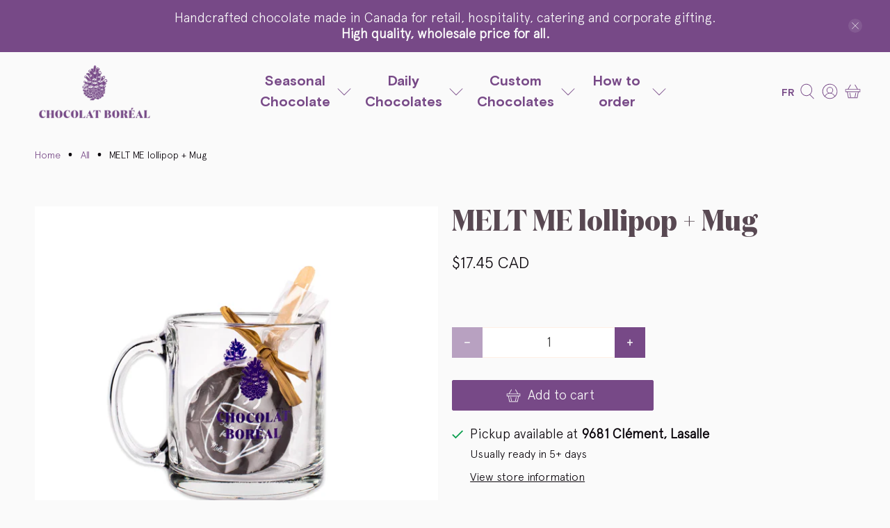

--- FILE ---
content_type: text/html; charset=utf-8
request_url: https://dd.redcod.ch/public_scripts/cF0L7fps7SWzbloHT5OLSKraqxaotRvxqOXobXt4XMDA7IPLqCfvI3wcFrHMTZAFvJoYZj58zrpU051jNFRCxbd4c52daj5KR8de9LJ1hvinolLvkJNyQ1HkhBJHv3Xu/
body_size: 12504
content:

  var e8i0l32eu87j3_dd_product_id;
  var e8i0l32eu87j3_dd_default_variant_id;

  (function() {
    
    if(!e8i0l32eu87j3_dd_public_id) {
      var e8i0l32eu87j3_dd_public_id = 'cF0L7fps7SWzbloHT5OLSKraqxaotRvxqOXobXt4XMDA7IPLqCfvI3wcFrHMTZAFvJoYZj58zrpU051jNFRCxbd4c52daj5KR8de9LJ1hvinolLvkJNyQ1HkhBJHv3Xu';
    }

    
  var versionId = 2
  var updateButtonWidget = `<input type="button" id="dd-96432873539463920925272-update-button" value="Update" data-reactroot=""/>`
  var quantitySelectorSetup = 'form[action=\'/cart/add\'] #Quantity-product-template, form[action=\'/cart/add\'] #Quantity, form[action=\'/cart/add\'] #quantity,form[action=\'/cart/add\'] #product-quantity,form[action=\'/cart/add\'] input[name=\'quantity\']:not([type=\'hidden\'])'
  var ddhost = `https://dd.redcod.ch`
  var features = JSON.parse(`{"inlineDiscounts":true,"quantitySelector":false,"autoRefreshCartQuantity":false,"info":false,"title":true,"markers":true,"discountsTable":true,"couponCodeInput":false,"cartdetails":false,"cartDiscountTotal":false,"autoHideDoubleInfo":true,"customWidgetPosition":"document.querySelector(\\".product-form-container\\")"}`)
  var integrationConfig=JSON.parse(`{"customScript":"document.getElementById(\\"note\\").addEventListener(\\"keyup\\", () => {let ddnote = document.getElementById(\\"note\\").value.trim() ;fetch(\\"cart/update.js\\", {method:\\"POST\\", headers: { 'Content-Type': 'application/json' },body: JSON.stringify({ note: ddnote })});});redirectToCheckoutWithDiscount = async function() {let cart = await getCartJson() ;if(versionId > 1 && !hasSellingPlan(cart)) {let mur = new URL(await getDraftOrderCheckoutUrl(cart)); mur.searchParams.append(\\"locale\\", Shopify?.locale); window.location.href = mur.toString() ;} else {let mur = new URL(await getCheckoutWithDiscountUrl(cart)); mur.searchParams.append(\\"locale\\", Shopify?.locale) ;window.location.href = mur.toString()  ;}}","customCartWidgetPosition":"document.querySelectorAll(\\"form[action='/cart'] .cart__subtotal, form[action='/fr/cart'] .cart__subtotal, form[action='/fr/cart'] .ajax-cart__subtotal, form[action='/cart'] .ajax-cart__subtotal\\")","inlineDiscountCartWidgetOptimizer":false,"hideAdditionalCheckoutButtons":true}`)
  var styles = JSON.parse(`{"cartWidgetAddCouponButtonStyle":{"backgroundImage":"none"},"widgetMonobarRoot":{},"widgetStyle":{"fontFamily":"inherit"},"infoStyle":{"color":"white","backgroundColor":"#774987"},"upContainerStyle":{"lineHeight":"27px"},"infoTitleStyle":{"fontSize":"20px"},"infoDescriptionStyle":{"fontSize":"15px"},"progressBarStyle":{"height":"27px","--progress-bar-border-radius":"0px","--progress-bar-inactive-color":"#F0F0F0"},"progressBarActiveStyle":{"--progress-bar-color-1":"#774987","--progress-bar-color-2":"#774987","--progress-bar-color-3":"#774987","--progress-bar-width":"0%","background":"left/30px 30px repeat-x,linear-gradient(to right, var(--progress-bar-color-1) 0%, var(--progress-bar-color-2) 50%, var(--progress-bar-color-3) 100%) lightgray","height":"27px"},"progressBarInCartStyle":{"--progress-bar-color-1":"#FFA900","--progress-bar-color-2":"#FFB300","--progress-bar-color-3":"#774987","--progress-bar-width":"0%","height":"27px","background":"left/30px 30px repeat-x,linear-gradient(to right,var(--progress-bar-color-3) 0%,var(--progress-bar-color-3) 50%,var(--progress-bar-color-3) 100%)lightgray"},"progressBarTitleStyle":{"color":"#FFFFFF","fontSize":"12px"},"progressBarStepStyle":{"color":"#0c070d","fontSize":"12px"},"titleStyle":{"color":"#0c070d","fontSize":"16px"},"progressBarPlusBtnStyle":{"lineHeight":"27px","fontSize":"12px","color":"black","backgroundColor":"#F0F0F0"},"progressBarMinusBtnStyle":{"lineHeight":"27px","fontSize":"12px","color":"black","backgroundColor":"#F0F0F0"},"progressBarRootStyle":{"borderColor":"#797979"},"markersStyle":{"color":"#707070"},"discountsTable":{"color":"#FFFFFF","fontSize":"14px"}}`)
  const _0x3cfd=['button','text','replace','GET','lastElementChild','error','indexOf','theme_store_id','730','454364pklRkX','cart-widget-remove-discount-code','form[action=\x27/cart\x27]\x20div[data-subtotal]','data-dd-96432873539463920925272-invalid-discount-code','src','search','find','578','url','product_id','variant_id',';font-weight:bold','ddtmp','insertAdjacentHTML','getAttribute','querySelectorAll','dd-96432873539463920925272-coupon-code-add-button','FORM','discount=','htmlElements','active','dd-96432873539463920925272-discount-codes-force','<div\x20id=\x27dd-96432873539463920925272-cart-widget-loader\x27\x20style=\x27text-align:\x20right;width:\x20100%;\x27><img\x20style=\x27height:\x2038px;width:\x2038px;\x27\x20src=\x27','fontWeight','CartSubtotal','dd-96432873539463920925272-coupon-code-input','cart__submit','items','POST','matchSize','cart__subtotal','forEach','script','length','dd-96432873539463920925272-cart-widget-dd-96432873539463920925272-total','ddpos','false','form[action=\x27/cart\x27]\x20.cart-total-price','stringify','.additional-checkout-buttons','form[action=\x27/cart\x27]\x20.mini-cart__recap-price-line,\x20form[action=\x27/cart\x27]\x20.cart-recap__price-line','disableInterceptForm','</div><div\x20class=\x27dd-96432873539463920925272-inline-price\x27\x20style=\x27display:block','#dd-96432873539463920925272-progress-monobar-title-value','discount','form[action=\x27/cart\x27]\x20.cart__subtotal,\x20form[action=\x27/cart\x27]\x20.cart-subtotal,\x20form[action=\x27/cart\x27]\x20.cart_subtotal,\x20form[action=\x27/cart\x27]\x20.ajaxcart__subtotal,form[action=\x27/cart\x27]\x20div.subtotal,form[action=\x27/cart\x27]\x20div.cart-drawer__subtotal,form[action=\x27/cart\x27]\x20div.cart-drawer__totals,\x20form[action=\x27/cart\x27]\x20p.wrap__cart__subtotal,\x20form[action=\x27/cart\x27]\x20p.ajaxcart__footer-total,\x20.cart__blocks\x20.totals','preventDefault','discount_codes_force','discountDuckCode','button[type=\x27submit\x27][id=\x27checkout\x27][form=\x27cart\x27]','parentElement','innerHTML','shopify-payment-button__button','append','dd-96432873539463920925272-linethrough-price','maxHeight','addEventListener','data-key','shopify-payment-button','key','top','div','847','dd-96432873539463920925272-cart-widget-loader','2138356QPsEcR','note','disableInlineDiscount','className','loading','p,span,td,li,div,dd,s,font','dd-96432873539463920925272-inline-price','BUTTON','properties','text/html','/cart','target','/apps/ddproxy/cart_widget/','checkout','[action=\x27/cart\x27]\x20.ajaxcart__footer','getElementsByClassName','?redirect=/checkout','/images/discountduck-icon-white.png\x27\x20/></div><div><b\x20style=\x27font-family:\x20auto;text-transform:uppercase;\x27>DiscountDuck\x20editor</b><br/>','form[action=\x27/cart\x27]\x20.cart-subtotal,\x20form[action=\x27/cart\x27]\x20.cart-summary__subtotal','cart-widget-invalid-discount-code','height','/discount/undefined?redirect=/checkout','/apps/ddproxy/draft_order/','857','Shopify','elements','div,\x20tr','overflow','/checkout','nodeType','disableAutoRemoveForcedDiscountCodeAfterCheckout','body','/discount/','afterbegin',';font-weight:','data-subtotal','380','dd-96432873539463920925272-discount-codes','clientHeight','div,\x20p,\x20span,\x20tr,\x20li','ddLiquidProduct','fontSize','form[action=\x27/cart\x27]\x20[name=\x27checkout\x27]','Move\x20your\x20mouse\x20over\x20the\x20page\x20to\x20select\x20a\x20location\x20for\x20the\x20widget','getElementById','cart__submit-controls','querySelector','disableCartPageSubTotal','color','parse','btn','createElement','dd_total','/images/cursor-square-white.png\x27\x20/></div></div>','clientWidth','map','/products.json','match','lastIndexOf','ddLiquidCart','toString','classList','handle','newPrice','887','cid','/apps/ddproxy/discount_code/','566311QrxvGY','childNodes','json','bottom','push','input','contains','inlineDiscountCartWidgetOptimizer','getItem','/public_scripts/','26863SJhVRl','searchParams','[action=\x27/cart\x27]\x20.ajaxcart__inner','activeElement',';font-size:','additionalDiscounts','slice','tagName','form[action=\x27/cart\x27]\x20.cart__subtotal,form[action=\x27/cart\x27]\x20.ajaxcart__subtotal','log','inlineDiscounts','includes','textContent','total_price','get','</div><div\x20style=\x27float:right;height:35px;top:8px;right:16px;position:absolute;\x27><img\x20style=\x27height:35px\x27\x20id=\x27dd-96432873539463920925272-top-bar-cursor-square\x27\x20\x20src=\x27','form[action=\x27/cart\x27]\x20.Cart__Taxes','getElementsByTagName','parentNode','text/javascript','<div\x20class=\x27dd-96432873539463920925272-linethrough-price\x27\x20style=\x27text-decoration:line-through;display:block\x27>','offsetParent','filter','replaceChild','offsetHeight','firstChild','load','quantity','<div\x20class=\x27dd-96432873539463920925272-top-bar\x27\x20style=\x27color:\x20ghostwhite;width:100%;background-color:\x20#FFA900;z-index:\x20100;height:\x2050px;top:0;position:fixed;text-align:\x20center;padding-top:\x207px;\x27><div\x20style=\x27float:left;height:35px;top:8px;left:16px;position:absolute;\x27><img\x20style=\x27height:35px\x27\x20id=\x27dd-96432873539463920925272-top-bar-icon-white\x27\x20src=\x27','disabled','732','product','775','form[action=\x27/cart\x27],form[action=\x27/checkout\x27],div','[name=\x27ddcheckout\x27]','enabled','remove','796','/?ddlw=true','type','startsWith','parseFromString','form[action=\x27/cart\x27]\x20.cart__subtotal','click','flat','auto','1024082cqWoSy','replaceAll','variants','attachEvent','ddlistener','call','substring','form[action=\x27/cart\x27]\x20.cart__item--subtotal','available','dd-96432873539463920925272-update-button','customScript','cart-widget-container','/widget_positioner/','ddcode','origin','none','btn--small-wide','name','checkoutUrl','style','855','entries','discountType','innerText','selling_plan_allocation','ddlw','form','scroll','variant','closest','871','href','disableInterceptlink','849','afterend','price','total','customer_id','disableInsertUpdateButtonInCart','cart-subtotal','909175WLyJhT','reload','true','toFixed','500px','products','cloneNode','nodeValue','shopify-payment-button__more-options','value','button[type=\x27submit\x27],a','disableDefault','beforeBegin','theme','discount_codes','line_price','cart__subtotal-price','concat','element','.json','limitation',';color:','display','replaceWith','/cart.json','location','appendChild','currency','setAttribute','/apps/ddproxy/cart_discounts/','ddExecuted','setItem','pathname','customCartWidgetPosition','status','application/json','disableProductPageWidget','hideAdditionalCheckoutButtons','/cart/add','from','redirecting\x20...','cartWidgetInlineStyle','disableInterceptBuyNowButton','902','Unable\x20to\x20retrieve\x20cart\x20widget','add','matchAll','709289djziPy','/products/','/images/loading.gif\x27\x20/></div>','endsWith','div,\x20p,\x20span,td','data-dd-96432873539463920925272-discount-code','action','readyState','ddlwinit','ddcheckout','/cart/','</div>'];const _0x1a0a=function(_0xd678de,_0x1e72ae){_0xd678de=_0xd678de-(-0x1b*0x48+-0x1451+0x1d45*0x1);let _0x1fd21d=_0x3cfd[_0xd678de];return _0x1fd21d;};const _0x3d3e04=_0x1a0a;(function(_0x18873d,_0x4c0d30){const _0x2d3673=_0x1a0a;while(!![]){try{const _0x8505c3=parseInt(_0x2d3673(0x1d4))+parseInt(_0x2d3673(0x20c))+parseInt(_0x2d3673(0x234))+-parseInt(_0x2d3673(0x278))+parseInt(_0x2d3673(0x263))+parseInt(_0x2d3673(0x1de))+-parseInt(_0x2d3673(0x191));if(_0x8505c3===_0x4c0d30)break;else _0x18873d['push'](_0x18873d['shift']());}catch(_0x28679c){_0x18873d['push'](_0x18873d['shift']());}}}(_0x3cfd,-0xb0d1e+-0xd87a+0x15b550));async function getDiscountCode(_0x1aa3af){const _0x147b95=_0x1a0a;let _0x57ee0b;!_0x1aa3af?(_0x1aa3af=await fetch(_0x147b95(0x24c)),_0x57ee0b=await _0x1aa3af[_0x147b95(0x1d6)]()):_0x57ee0b=_0x1aa3af;let _0x54f8ab=filterCart(_0x57ee0b);_0x54f8ab[_0x147b95(0x242)]=JSON[_0x147b95(0x1c2)](localStorage[_0x147b95(0x1dc)](_0x147b95(0x1b6)))||[];__st&&__st[_0x147b95(0x1d2)]&&(_0x54f8ab[_0x147b95(0x231)]=__st[_0x147b95(0x1d2)]);let _0xeeb5cb=await fetch(_0x147b95(0x1d3)+e8i0l32eu87j3_dd_public_id+'/',{'method':_0x147b95(0x16d),'headers':{'Content-Type':_0x147b95(0x257)},'body':JSON[_0x147b95(0x177)](_0x54f8ab)}),_0x1c45db=await _0xeeb5cb[_0x147b95(0x1d6)]();return _0x1c45db[_0x147b95(0x181)];}async function getCartJson(){const _0x4db35e=_0x1a0a;let _0x235918=await fetch(_0x4db35e(0x24c)),_0x467f04=await _0x235918[_0x4db35e(0x1d6)]();return __st&&__st[_0x4db35e(0x1d2)]&&(_0x467f04[_0x4db35e(0x231)]=__st[_0x4db35e(0x1d2)]),_0x467f04;}function filterCart(_0x32f4b2){const _0x4de308=_0x1a0a;let _0x3f844b={};_0x3f844b[_0x4de308(0x24f)]=_0x32f4b2[_0x4de308(0x24f)],_0x3f844b[_0x4de308(0x1eb)]=_0x32f4b2[_0x4de308(0x1eb)],_0x3f844b[_0x4de308(0x231)]=_0x32f4b2[_0x4de308(0x231)],_0x3f844b[_0x4de308(0x16c)]=[],_0x3f844b[_0x4de308(0x192)]=_0x32f4b2[_0x4de308(0x192)]?_0x32f4b2[_0x4de308(0x192)]:undefined;for(let _0x4c57e9 of _0x32f4b2[_0x4de308(0x16c)]){let _0x503c7a={'product_id':_0x4c57e9[_0x4de308(0x281)],'discount':_0x4c57e9[_0x4de308(0x17d)],'variant_id':_0x4c57e9[_0x4de308(0x282)],'price':_0x4c57e9[_0x4de308(0x22f)],'newPrice':_0x4c57e9[_0x4de308(0x1d0)],'quantity':_0x4c57e9[_0x4de308(0x1f9)],'variant_id':_0x4c57e9[_0x4de308(0x282)],'handle':_0x4c57e9[_0x4de308(0x1cf)],'properties':_0x4c57e9[_0x4de308(0x199)]};_0x3f844b[_0x4de308(0x16c)][_0x4de308(0x1d8)](_0x503c7a);}return _0x3f844b;}async function getCheckoutQueryString(_0x490cc5){const _0x39ae31=_0x1a0a;let _0x316845=await getDiscountCode(_0x490cc5);return console[_0x39ae31(0x1e7)](_0x316845),_0x316845?_0x39ae31(0x163)+_0x316845:'';}async function getDraftOrderCheckoutUrl(_0x5d5ac2){const _0x1a3797=_0x1a0a;let _0x4ca4eb;!_0x5d5ac2?(_0x5d5ac2=await fetch(_0x1a3797(0x24c)),_0x4ca4eb=await _0x5d5ac2[_0x1a3797(0x1d6)]()):_0x4ca4eb=_0x5d5ac2;let _0x39478d=filterCart(_0x4ca4eb);_0x39478d[_0x1a3797(0x242)]=JSON[_0x1a3797(0x1c2)](localStorage[_0x1a3797(0x1dc)](_0x1a3797(0x1b6)))||[];__st&&__st[_0x1a3797(0x1d2)]&&(_0x39478d[_0x1a3797(0x231)]=__st[_0x1a3797(0x1d2)]);let _0x1d81d4=await fetch(_0x1a3797(0x1a7)+e8i0l32eu87j3_dd_public_id+'/',{'method':_0x1a3797(0x16d),'headers':{'Content-Type':_0x1a3797(0x257)},'body':JSON[_0x1a3797(0x177)](_0x39478d)}),_0x2169ab=await _0x1d81d4[_0x1a3797(0x1d6)]();return _0x2169ab[_0x1a3797(0x21e)]&&_0x2169ab[_0x1a3797(0x21e)]!=''?_0x2169ab[_0x1a3797(0x21e)]:window[_0x1a3797(0x24d)][_0x1a3797(0x21a)]+_0x1a3797(0x1ad);}async function getCheckoutWithDiscountUrl(_0x32acf9){const _0xcc06f4=_0x1a0a;let _0x2ae004=await getDiscountCode(_0x32acf9);return _0x2ae004?window[_0xcc06f4(0x24d)][_0xcc06f4(0x21a)]+_0xcc06f4(0x1b1)+_0x2ae004+_0xcc06f4(0x1a1):window[_0xcc06f4(0x24d)][_0xcc06f4(0x21a)]+_0xcc06f4(0x1a6);}function hasSellingPlan(_0x4c870e){const _0x2003d4=_0x1a0a;if(!_0x4c870e||!_0x4c870e[_0x2003d4(0x16c)])return![];for(let _0x16e401 of _0x4c870e[_0x2003d4(0x16c)]){if(_0x16e401[_0x2003d4(0x224)]&&_0x16e401[_0x2003d4(0x224)][_0x2003d4(0x22f)]>-0x12b3*0x2+0x1599+0xfcd)return!![];}return![];}async function redirectToCheckoutWithDiscount(){const _0x4e1135=_0x1a0a;let _0x2a2c9c=await getCartJson();versionId>-0x1*-0x16d7+0x2155+-0x382b&&!hasSellingPlan(_0x2a2c9c)?window[_0x4e1135(0x24d)][_0x4e1135(0x22b)]=await getDraftOrderCheckoutUrl(_0x2a2c9c):window[_0x4e1135(0x24d)][_0x4e1135(0x22b)]=await getCheckoutWithDiscountUrl(_0x2a2c9c);}function isCartPage(){const _0x4fa39e=_0x1a0a;return window[_0x4fa39e(0x24d)][_0x4fa39e(0x254)][_0x4fa39e(0x1e9)](_0x4fa39e(0x19b));}async function interceptFormSubmit(){const _0x22a2e2=_0x1a0a;let _0x223c46=document[_0x22a2e2(0x1ef)](_0x22a2e2(0x226));for(let _0x275bbe of _0x223c46){if(_0x275bbe[_0x22a2e2(0x210)])continue;_0x275bbe[_0x22a2e2(0x20f)]?_0x275bbe[_0x22a2e2(0x20f)](_0x22a2e2(0x209),processForm):_0x275bbe[_0x22a2e2(0x189)](_0x22a2e2(0x209),processForm),_0x275bbe[_0x22a2e2(0x210)]=!![];};let _0x515aab=document[_0x22a2e2(0x160)](_0x22a2e2(0x1bb));for(let _0x33c9e4 of _0x515aab){if(_0x33c9e4[_0x22a2e2(0x210)])continue;let _0x19cf42=_0x33c9e4[_0x22a2e2(0x23a)](!![]);_0x33c9e4[_0x22a2e2(0x1f0)][_0x22a2e2(0x1f5)](_0x19cf42,_0x33c9e4),_0x19cf42[_0x22a2e2(0x1fb)]=![],_0x19cf42[_0x22a2e2(0x201)]=!![],_0x19cf42[_0x22a2e2(0x21d)]=_0x22a2e2(0x26c),_0x19cf42[_0x22a2e2(0x210)]=!![];}}function hideAdditionalCheckoutButtons(){const _0xfd4f0=_0x1a0a;let _0x454ef2=document[_0xfd4f0(0x160)](_0xfd4f0(0x178));for(let _0x49fed8 of _0x454ef2){if(_0x49fed8[_0xfd4f0(0x210)])continue;_0x49fed8[_0xfd4f0(0x210)]=!![],_0x49fed8[_0xfd4f0(0x21f)][_0xfd4f0(0x24a)]=_0xfd4f0(0x21b);}}async function interceptLink(){const _0x58e316=_0x1a0a;let _0x4603f5=document[_0x58e316(0x1ef)]('a');for(let _0x401d58 of _0x4603f5){if(_0x401d58[_0x58e316(0x210)])continue;_0x401d58[_0x58e316(0x210)]=!![],_0x401d58[_0x58e316(0x22b)][_0x58e316(0x206)](window[_0x58e316(0x24d)][_0x58e316(0x21a)]+_0x58e316(0x1ad))&&_0x401d58[_0x58e316(0x189)](_0x58e316(0x209),processLinkClick);}}async function processLinkClick(_0x1d7a6c){const _0x525b91=_0x1a0a;_0x1d7a6c[_0x525b91(0x17f)]();let _0x563cab=await getCartJson();if(versionId>-0xc95+0x1195+-0x4ff&&!hasSellingPlan(_0x563cab))window[_0x525b91(0x24d)][_0x525b91(0x22b)]=await getDraftOrderCheckoutUrl(_0x563cab);else{let _0x50c1fb=document[_0x525b91(0x1e1)][_0x525b91(0x22b)],_0x53a310=new URL(_0x50c1fb);_0x53a310[_0x525b91(0x1df)][_0x525b91(0x186)](_0x525b91(0x17d),await getDiscountCode(_0x563cab)),_0x50c1fb=_0x53a310[_0x525b91(0x1cd)](),window[_0x525b91(0x24d)][_0x525b91(0x22b)]=_0x50c1fb;}}async function processForm(_0x509145){const _0x20f87f=_0x1a0a;if(_0x509145[_0x20f87f(0x19c)][_0x20f87f(0x21d)]&&_0x509145[_0x20f87f(0x19c)][_0x20f87f(0x21d)][_0x20f87f(0x1e9)](_0x20f87f(0x19e))||_0x509145[_0x20f87f(0x19c)][_0x20f87f(0x1f0)][_0x20f87f(0x21d)]&&_0x509145[_0x20f87f(0x19c)][_0x20f87f(0x1f0)][_0x20f87f(0x21d)][_0x20f87f(0x1e9)](_0x20f87f(0x19e))){if(_0x509145[_0x20f87f(0x17f)])_0x509145[_0x20f87f(0x17f)]();return redirectToCheckoutWithDiscount(),![];}return!![];}function getUpdateButtonInCartPosition(){const _0x44301a=_0x1a0a;if(Shopify[_0x44301a(0x241)][_0x44301a(0x276)]==_0x44301a(0x203))return document[_0x44301a(0x1a0)](_0x44301a(0x1be))[-0x399*-0x1+0xbee+-0xf87];else{if(Shopify[_0x44301a(0x241)][_0x44301a(0x276)]==_0x44301a(0x1b5))return null;else{if(Shopify[_0x44301a(0x241)][_0x44301a(0x276)]==_0x44301a(0x27f))return null;else{if(Shopify[_0x44301a(0x241)][_0x44301a(0x276)]==_0x44301a(0x1fe))return null;else{if(Shopify[_0x44301a(0x241)][_0x44301a(0x276)]==_0x44301a(0x277))return null;}}}}}function insertUpdateButtonInCart(){const _0x184624=_0x1a0a;isCartPage()&&getUpdateButtonInCartPosition()&&!getUpdateButtonInCartPosition()[_0x184624(0x210)]&&(getUpdateButtonInCartPosition()[_0x184624(0x15e)](_0x184624(0x1b2),updateButtonWidget),getUpdateButtonInCartPosition()[_0x184624(0x210)]=!![],document[_0x184624(0x1bd)](_0x184624(0x215))[_0x184624(0x189)](_0x184624(0x209),function(){const _0x36516b=_0x184624;document[_0x36516b(0x24d)][_0x36516b(0x235)]();}),addClassToUpdateButton());}function addClassToUpdateButton(){const _0x5ed8ed=_0x1a0a;document[_0x5ed8ed(0x1bd)](_0x5ed8ed(0x215))[_0x5ed8ed(0x1ce)][_0x5ed8ed(0x261)](_0x5ed8ed(0x1c3),_0x5ed8ed(0x16b),_0x5ed8ed(0x21c));}function getBuyNowButton(){const _0x1accc7=_0x1a0a;return document[_0x1accc7(0x1a0)](_0x1accc7(0x18b))[-0x1236+0x85+0x11b1][_0x1accc7(0x1a0)](_0x1accc7(0x185))[-0x17*0x115+-0x1cb6+0x3599*0x1];}function getMorePaymentButton(){const _0x377072=_0x1a0a;return document[_0x377072(0x1a0)](_0x377072(0x23c))[-0xce6+-0x1ec8+-0x2*-0x15d7];}function interceptAllBuyNowButtons(){setTimeout(()=>{const _0x5bab73=_0x1a0a;let _0x4976d4=document[_0x5bab73(0x1a0)](_0x5bab73(0x18b))[-0x24f6+-0x122c*-0x2+0x9e];if(!_0x4976d4||_0x4976d4[_0x5bab73(0x210)])return;_0x4976d4[_0x5bab73(0x210)]=!![];if(_0x4976d4){let _0x326aae=_0x4976d4[_0x5bab73(0x23a)](!![]);_0x326aae[_0x5bab73(0x210)]=!![],_0x4976d4[_0x5bab73(0x1f0)][_0x5bab73(0x1f5)](_0x326aae,_0x4976d4),interceptMorePaymentButton(),interceptBuyNowButton();}},-0x1546*0x1+0xa2d+0xe07);}function interceptMorePaymentButton(){const _0x3be408=_0x1a0a;if(!getMorePaymentButton())return;getMorePaymentButton()[_0x3be408(0x189)](_0x3be408(0x209),doInterceptBuyNowButton);}function interceptBuyNowButton(){const _0x44e36f=_0x1a0a;getBuyNowButton()[_0x44e36f(0x189)](_0x44e36f(0x209),doInterceptBuyNowButton);}function getSelectedVariantId(){const _0x5bea8c=_0x1a0a,_0x2bd895=new URLSearchParams(window[_0x5bea8c(0x24d)][_0x5bea8c(0x27d)]);let _0x1ff377=parseInt(_0x2bd895[_0x5bea8c(0x1ec)](_0x5bea8c(0x228)));return!_0x1ff377&&(_0x1ff377=e8i0l32eu87j3_dd_default_variant_id),_0x1ff377;}async function doInterceptBuyNowButton(_0x866054){const _0x18149b=_0x1a0a,_0x471e1=getSelectedVariantId();let _0x456c83=-0x3*-0x5e2+-0x1b*0xcd+0x3fa;if(document[_0x18149b(0x1bf)](_0x18149b(0x17c)))_0x456c83=parseInt(document[_0x18149b(0x1bf)](_0x18149b(0x17c))[_0x18149b(0x184)]);else{let quantitySelector=quantitySelectorSetup,_0x2ea84d=parseInt(document[_0x18149b(0x1bf)](quantitySelector)[_0x18149b(0x23d)]);if(_0x2ea84d>0x1*-0xe35+-0x2*-0x11dd+-0x1584)_0x456c83=_0x2ea84d;}if(versionId>-0x128+0x862+0x739*-0x1){let _0x1c18ab=await getDraftOrderCheckoutUrl({'items':[{'id':_0x471e1,'variant_id':_0x471e1,'product_id':e8i0l32eu87j3_dd_product_id,'quantity':_0x456c83}],'currency':window[_0x18149b(0x1a9)]?.[_0x18149b(0x24f)]?.[_0x18149b(0x165)]||'NA'});_0x1c18ab==window[_0x18149b(0x24d)][_0x18149b(0x21a)]+_0x18149b(0x1ad)&&(_0x1c18ab=window[_0x18149b(0x24d)][_0x18149b(0x21a)]+_0x18149b(0x26d)+_0x471e1+':'+_0x456c83),window[_0x18149b(0x24d)][_0x18149b(0x22b)]=_0x1c18ab;}else window[_0x18149b(0x24d)][_0x18149b(0x22b)]=window[_0x18149b(0x24d)][_0x18149b(0x21a)]+_0x18149b(0x26d)+_0x471e1+':'+_0x456c83+'?'+await getCheckoutQueryString({'items':[{'id':_0x471e1,'variant_id':_0x471e1,'product_id':e8i0l32eu87j3_dd_product_id,'quantity':_0x456c83}],'currency':window[_0x18149b(0x1a9)]?.[_0x18149b(0x24f)]?.[_0x18149b(0x165)]||'NA'});}function onOrderStatusPage(){const _0x1abfdf=_0x1a0a;return Shopify&&Shopify[_0x1abfdf(0x19e)];}function cleanForcedDiscountCodes(){const _0x131bc5=_0x1a0a;localStorage[_0x131bc5(0x253)](_0x131bc5(0x166),'[]'),localStorage[_0x131bc5(0x253)](_0x131bc5(0x1b6),'[]');}async function onProductPage(){const _0x4127c2=_0x1a0a,_0x5dd58b=window[_0x4127c2(0x24d)][_0x4127c2(0x254)];if(window[_0x4127c2(0x1b9)]==undefined){const _0x2bb117=_0x5dd58b[_0x4127c2(0x212)](_0x5dd58b[_0x4127c2(0x1cb)]('/')+(-0x35*0x3a+-0x1b7c+-0x1*-0x277f));let _0x5d11dc;try{_0x5d11dc=await fetch(_0x4127c2(0x264)+_0x2bb117+_0x4127c2(0x247),{'method':_0x4127c2(0x272),'headers':{'Accept':_0x4127c2(0x257)}});}catch(_0x565dec){}if(!_0x5d11dc||_0x5d11dc[_0x4127c2(0x256)]!=-0x1628+0x34*0x49+0xad*0xc)return;var _0xcf19bb=await _0x5d11dc[_0x4127c2(0x1d6)]();e8i0l32eu87j3_dd_product_id=_0xcf19bb[_0x4127c2(0x1fd)]['id'],e8i0l32eu87j3_dd_default_variant_id=_0xcf19bb[_0x4127c2(0x1fd)][_0x4127c2(0x20e)][0x1df9+-0x643*-0x2+-0x2a7f*0x1]['id'];}else e8i0l32eu87j3_dd_product_id=window[_0x4127c2(0x1b9)]['id'],e8i0l32eu87j3_dd_default_variant_id=window[_0x4127c2(0x1b9)][_0x4127c2(0x20e)][-0x2*-0x663+0x2d8+0x7cf*-0x2]['id'];var _0x3ee368=document[_0x4127c2(0x1c4)](_0x4127c2(0x171));_0x3ee368[_0x4127c2(0x205)]=_0x4127c2(0x1f1),_0x3ee368[_0x4127c2(0x27c)]=ddhost+_0x4127c2(0x1dd)+e8i0l32eu87j3_dd_public_id+'/'+e8i0l32eu87j3_dd_product_id+'/',document[_0x4127c2(0x1b0)][_0x4127c2(0x24e)](_0x3ee368);}function getCartWidgetPosition(){const _0x4e9a2a=_0x1a0a;if(features[_0x4e9a2a(0x255)]!=undefined)return eval(features[_0x4e9a2a(0x255)]);else{if(integrationConfig[_0x4e9a2a(0x255)]!=undefined)return eval(integrationConfig[_0x4e9a2a(0x255)]);else{if(Shopify[_0x4e9a2a(0x241)][_0x4e9a2a(0x276)]==_0x4e9a2a(0x203))return document[_0x4e9a2a(0x1a0)](_0x4e9a2a(0x233))[-0xf3*-0x24+0x83*-0x19+0x1a5*-0xd];else{if(Shopify[_0x4e9a2a(0x241)][_0x4e9a2a(0x276)]==_0x4e9a2a(0x1b5))return document[_0x4e9a2a(0x1a0)](_0x4e9a2a(0x244))[-0xa*-0x11+0x1c5a+-0x4d6*0x6];else{if(Shopify[_0x4e9a2a(0x241)][_0x4e9a2a(0x276)]==_0x4e9a2a(0x27f))return document[_0x4e9a2a(0x1a0)](_0x4e9a2a(0x16f))[0x1*0x5ef+-0x18*-0x190+-0x2b6f];else{if(Shopify[_0x4e9a2a(0x241)][_0x4e9a2a(0x276)]==_0x4e9a2a(0x1fe))return document[_0x4e9a2a(0x1bd)](_0x4e9a2a(0x169));else{if(Shopify[_0x4e9a2a(0x241)][_0x4e9a2a(0x276)]==_0x4e9a2a(0x277))return document[_0x4e9a2a(0x1bf)](_0x4e9a2a(0x1e6))?.[_0x4e9a2a(0x183)]?.[_0x4e9a2a(0x183)];else{if(Shopify[_0x4e9a2a(0x241)][_0x4e9a2a(0x276)]==_0x4e9a2a(0x1a8))return[...document[_0x4e9a2a(0x160)](_0x4e9a2a(0x27a))][_0x4e9a2a(0x1c8)](_0x3692e0=>_0x3692e0[_0x4e9a2a(0x183)]);else{if(Shopify[_0x4e9a2a(0x241)][_0x4e9a2a(0x276)]==_0x4e9a2a(0x25f))return document[_0x4e9a2a(0x1bf)](_0x4e9a2a(0x213));else{if(Shopify[_0x4e9a2a(0x241)][_0x4e9a2a(0x276)]==_0x4e9a2a(0x22a))return document[_0x4e9a2a(0x1bf)](_0x4e9a2a(0x179));else{if(Shopify[_0x4e9a2a(0x241)][_0x4e9a2a(0x276)]==_0x4e9a2a(0x22d))return document[_0x4e9a2a(0x1bf)](_0x4e9a2a(0x176));else{if(Shopify[_0x4e9a2a(0x241)][_0x4e9a2a(0x276)]==_0x4e9a2a(0x220))return document[_0x4e9a2a(0x1bf)](_0x4e9a2a(0x1ee));else{if(Shopify[_0x4e9a2a(0x241)][_0x4e9a2a(0x276)]==_0x4e9a2a(0x18f))return document[_0x4e9a2a(0x1bf)](_0x4e9a2a(0x208))[_0x4e9a2a(0x183)];else return Shopify[_0x4e9a2a(0x241)][_0x4e9a2a(0x276)]==_0x4e9a2a(0x1fc)?document[_0x4e9a2a(0x1bf)](_0x4e9a2a(0x1a3)):document[_0x4e9a2a(0x1bf)](_0x4e9a2a(0x17e));}}}}}}}}}}}}}function addQueryDiscountCode(){const _0x753769=_0x1a0a,_0x415579=new URLSearchParams(window[_0x753769(0x24d)][_0x753769(0x27d)]),_0x1e0f83=_0x415579[_0x753769(0x1ec)](_0x753769(0x219));_0x1e0f83&&addForceDiscountCode(_0x1e0f83);}function addForceDiscountCode(_0x47fceb){const _0x18b12b=_0x1a0a;let _0x57a7ac=JSON[_0x18b12b(0x1c2)](localStorage[_0x18b12b(0x1dc)](_0x18b12b(0x166)))||[];if(_0x57a7ac[_0x18b12b(0x1e9)](_0x47fceb))return;_0x57a7ac[_0x18b12b(0x1d8)](_0x47fceb),localStorage[_0x18b12b(0x253)](_0x18b12b(0x166),JSON[_0x18b12b(0x177)](_0x57a7ac));let _0x550e67=JSON[_0x18b12b(0x1c2)](localStorage[_0x18b12b(0x1dc)](_0x18b12b(0x1b6)))||[];_0x550e67[_0x18b12b(0x1d8)](_0x47fceb),localStorage[_0x18b12b(0x253)](_0x18b12b(0x1b6),JSON[_0x18b12b(0x177)](_0x550e67));}async function insertCartPageSubTotal(_0x25c62c){const _0x41eb42=_0x1a0a;let _0x272f3e=getCartWidgetPosition();if(_0x272f3e&&!_0x272f3e[_0x41eb42(0x172)]&&_0x272f3e[_0x41eb42(0x172)]!=0x4*-0x6bc+0xe*0x20f+-0xf1*0x2)_0x272f3e=[_0x272f3e];if(!_0x272f3e){_0x272f3e=[];if(integrationConfig[_0x41eb42(0x1db)]){let _0x2f0658=await getSortedPriceTags();if(_0x2f0658[_0x41eb42(0x230)]&&_0x2f0658[_0x41eb42(0x230)][_0x41eb42(0x172)]>0x232a+0x1daa+-0x40d4)_0x272f3e=_0x2f0658[_0x41eb42(0x230)][_0x41eb42(0x1c8)](_0x284963=>_0x284963[_0x41eb42(0x183)][_0x41eb42(0x229)](_0x41eb42(0x1ab)));_0x272f3e=_0x272f3e[_0x41eb42(0x1f4)](_0x3348b3=>_0x3348b3[_0x41eb42(0x1b7)]>0xa7+0x1f1f*-0x1+0x4b*0x68&&_0x3348b3[_0x41eb42(0x1c7)]>0x1bc3+-0x18d7*0x1+-0x2ec);}}for(let [_0x409b4f,_0x2e5888]of _0x272f3e?.[_0x41eb42(0x221)]()){if(!_0x25c62c&&(!_0x2e5888||_0x2e5888[_0x41eb42(0x210)]&&_0x2e5888[_0x41eb42(0x15d)]==_0x2e5888[_0x41eb42(0x1ea)]))continue;_0x2e5888[_0x41eb42(0x210)]=!![];_0x2e5888[_0x41eb42(0x15d)]!=_0x2e5888[_0x41eb42(0x1ea)]&&removeCartWidget(_0x409b4f);_0x2e5888[_0x41eb42(0x15d)]=_0x2e5888[_0x41eb42(0x1ea)],document[_0x41eb42(0x1bd)](_0x41eb42(0x190))?.[_0x41eb42(0x202)](),_0x2e5888[_0x41eb42(0x15e)](_0x41eb42(0x22e),_0x41eb42(0x167)+ddhost+_0x41eb42(0x265));let _0x8099ec;if(window[_0x41eb42(0x1cc)]!=undefined&&!ddForceUpdateJson)_0x8099ec=window[_0x41eb42(0x1cc)],setTimeout(()=>ddForceUpdateJson=!![],0x2549+-0x105d+0x1*-0x1104);else{let _0x5e6791=await fetch(_0x41eb42(0x24c));_0x8099ec=await _0x5e6791[_0x41eb42(0x1d6)]();}let _0x3d4938=filterCart(_0x8099ec),_0x2a8731;!integrationConfig[_0x41eb42(0x193)]&&features[_0x41eb42(0x1e8)]&&(_0x2a8731=await getSortedPriceTags(),addInlineDiscountToCart(_0x2a8731));_0x3d4938[_0x41eb42(0x242)]=JSON[_0x41eb42(0x1c2)](localStorage[_0x41eb42(0x1dc)](_0x41eb42(0x1b6)))||[],_0x3d4938[_0x41eb42(0x180)]=JSON[_0x41eb42(0x1c2)](localStorage[_0x41eb42(0x1dc)](_0x41eb42(0x166)))||[];__st&&__st[_0x41eb42(0x1d2)]&&(_0x3d4938[_0x41eb42(0x231)]=__st[_0x41eb42(0x1d2)]);let _0x34052a=_0x41eb42(0x19d)+e8i0l32eu87j3_dd_public_id+'/';const _0x11334f=await fetch(_0x34052a,{'method':_0x41eb42(0x16d),'headers':{'Content-Type':_0x41eb42(0x257),'hide-details':_0x2a8731&&_0x2a8731[_0x41eb42(0x16c)]&&_0x2a8731[_0x41eb42(0x16c)][_0x41eb42(0x172)]>0x4*0x5c+-0x20a0+0x1f30?_0x41eb42(0x236):_0x41eb42(0x175),'hide-total':_0x2a8731&&_0x2a8731[_0x41eb42(0x230)]&&_0x2a8731[_0x41eb42(0x230)][_0x41eb42(0x172)]>-0x1b82+0x69d+0x14e5?_0x41eb42(0x236):_0x41eb42(0x175)},'body':JSON[_0x41eb42(0x177)](_0x3d4938)});let _0x27c6b7=new DOMParser()[_0x41eb42(0x207)](await _0x11334f[_0x41eb42(0x270)](),_0x41eb42(0x19a));_0x27c6b7[_0x41eb42(0x1b0)][_0x41eb42(0x1f7)][_0x41eb42(0x250)](_0x41eb42(0x174),_0x409b4f),setTimeout(async function(){const _0x389e6a=_0x41eb42;document[_0x389e6a(0x1bd)](_0x389e6a(0x190))?.[_0x389e6a(0x202)](),removeCartWidget(_0x409b4f);if(_0x11334f[_0x389e6a(0x256)]!=0x884*0x4+0xb3*0xe+-0x2b12){console[_0x389e6a(0x274)](_0x389e6a(0x260));return;}_0x2e5888[_0x389e6a(0x15e)](_0x389e6a(0x22e),_0x27c6b7[_0x389e6a(0x1b0)][_0x389e6a(0x184)]),document[_0x389e6a(0x1bd)](_0x389e6a(0x161))&&(document[_0x389e6a(0x1bd)](_0x389e6a(0x161))[_0x389e6a(0x189)](_0x389e6a(0x209),function(){const _0x18926e=_0x389e6a;let _0x23579b=JSON[_0x18926e(0x1c2)](localStorage[_0x18926e(0x1dc)](_0x18926e(0x1b6)))||[];_0x23579b[_0x18926e(0x1d8)](document[_0x18926e(0x1bd)](_0x18926e(0x16a))[_0x18926e(0x23d)]),localStorage[_0x18926e(0x253)](_0x18926e(0x1b6),JSON[_0x18926e(0x177)](_0x23579b)),insertCartPageSubTotal(!![]);}),Array[_0x389e6a(0x25b)](document[_0x389e6a(0x1a0)](_0x389e6a(0x279)))[_0x389e6a(0x170)](_0x34f551=>{const _0x423b7b=_0x389e6a;_0x34f551[_0x423b7b(0x189)](_0x423b7b(0x209),function(){const _0x25c52b=_0x423b7b;let _0x16d878=JSON[_0x25c52b(0x1c2)](localStorage[_0x25c52b(0x1dc)](_0x25c52b(0x1b6)))||[];_0x16d878=_0x16d878[_0x25c52b(0x1f4)](_0xfa44ea=>_0xfa44ea!=_0x34f551[_0x25c52b(0x15f)](_0x25c52b(0x268))),localStorage[_0x25c52b(0x253)](_0x25c52b(0x1b6),JSON[_0x25c52b(0x177)](_0x16d878));let _0x5c39d1=JSON[_0x25c52b(0x1c2)](localStorage[_0x25c52b(0x1dc)](_0x25c52b(0x166)))||[];_0x5c39d1=_0x5c39d1[_0x25c52b(0x1f4)](_0x4efbf7=>_0x4efbf7!=_0x34f551[_0x25c52b(0x15f)](_0x25c52b(0x268))),localStorage[_0x25c52b(0x253)](_0x25c52b(0x166),JSON[_0x25c52b(0x177)](_0x5c39d1)),insertCartPageSubTotal(!![]);});}),Array[_0x389e6a(0x25b)](document[_0x389e6a(0x1a0)](_0x389e6a(0x1a4)))[_0x389e6a(0x170)](_0x9aa7d5=>{const _0x4861ea=_0x389e6a;let _0x394b6c=JSON[_0x4861ea(0x1c2)](localStorage[_0x4861ea(0x1dc)](_0x4861ea(0x1b6)))||[];_0x394b6c=_0x394b6c[_0x4861ea(0x1f4)](_0x3d64d7=>_0x3d64d7!=_0x9aa7d5[_0x4861ea(0x15f)](_0x4861ea(0x27b))),localStorage[_0x4861ea(0x253)](_0x4861ea(0x1b6),JSON[_0x4861ea(0x177)](_0x394b6c));})),afterCartWidgetInsertCustomThemeCall();},0x22b3+0x1*0x13f1+-0x369a);}}function removeCartWidget(_0x7ce4ca){const _0x3ddcf9=_0x1a0a;let _0x511a05=document[_0x3ddcf9(0x1a0)](_0x3ddcf9(0x217));if(!_0x511a05)return;for(let _0x3629b3 of _0x511a05){_0x3629b3[_0x3ddcf9(0x15f)](_0x3ddcf9(0x174))==_0x7ce4ca&&_0x3629b3[_0x3ddcf9(0x202)]();}}function editorModeEnabled(){const _0x37571a=_0x1a0a,_0x562a5c=window[_0x37571a(0x24d)][_0x37571a(0x27d)],_0x140dd8=new URLSearchParams(_0x562a5c);if(_0x140dd8[_0x37571a(0x1ec)](_0x37571a(0x26b))==_0x37571a(0x236)||_0x140dd8[_0x37571a(0x1ec)](_0x37571a(0x225))==_0x37571a(0x236))return!![];return![];}async function insertLocationWidget(){const _0xe52411=_0x1a0a,_0x4cae4a=window[_0xe52411(0x24d)][_0xe52411(0x27d)],_0x43027f=new URLSearchParams(_0x4cae4a);if(_0x43027f[_0xe52411(0x1ec)](_0xe52411(0x26b))==_0xe52411(0x236)){displayTopBar(_0xe52411(0x25c));try{result=await fetch(_0xe52411(0x1c9),{'method':_0xe52411(0x272),'headers':{'Accept':_0xe52411(0x257)}});}catch(_0x3d3aa4){}if(result&&result[_0xe52411(0x256)]==0x2371+0xa3c+-0xef7*0x3){var _0xc9a719=await result[_0xe52411(0x1d6)]();for(let _0x5211c0 of _0xc9a719[_0xe52411(0x239)]){for(let _0x24d1f5 of _0x5211c0[_0xe52411(0x20e)]){_0x24d1f5[_0xe52411(0x214)]&&(window[_0xe52411(0x18d)][_0xe52411(0x24d)][_0xe52411(0x22b)]=_0xe52411(0x264)+_0x5211c0[_0xe52411(0x1cf)]+_0xe52411(0x204));}}}}else{if(_0x43027f[_0xe52411(0x1ec)](_0xe52411(0x225))==_0xe52411(0x236)){displayTopBar(_0xe52411(0x1bc));var _0x2630f5=document[_0xe52411(0x1c4)](_0xe52411(0x171));_0x2630f5[_0xe52411(0x205)]=_0xe52411(0x1f1),_0x2630f5[_0xe52411(0x27c)]=ddhost+_0xe52411(0x218)+e8i0l32eu87j3_dd_public_id+'/',document[_0xe52411(0x1b0)][_0xe52411(0x24e)](_0x2630f5);}}}function afterCartWidgetInsertCustomThemeCall(){const _0x5e203c=_0x1a0a;if(Shopify[_0x5e203c(0x241)][_0x5e203c(0x276)]==_0x5e203c(0x220))document[_0x5e203c(0x1bd)](_0x5e203c(0x173))&&document[_0x5e203c(0x1bf)](_0x5e203c(0x200))&&document[_0x5e203c(0x1bf)](_0x5e203c(0x200))[_0x5e203c(0x273)]&&(document[_0x5e203c(0x1bf)](_0x5e203c(0x200))[_0x5e203c(0x273)][_0x5e203c(0x1ea)]=document[_0x5e203c(0x1bd)](_0x5e203c(0x173))[_0x5e203c(0x1ea)]);else{if(Shopify[_0x5e203c(0x241)][_0x5e203c(0x276)]==_0x5e203c(0x277))document[_0x5e203c(0x1bf)](_0x5e203c(0x19f))&&document[_0x5e203c(0x1bf)](_0x5e203c(0x1e0))&&(document[_0x5e203c(0x1bf)](_0x5e203c(0x19f))[_0x5e203c(0x21f)][_0x5e203c(0x1a5)]=_0x5e203c(0x20b),document[_0x5e203c(0x1bf)](_0x5e203c(0x19f))[_0x5e203c(0x21f)][_0x5e203c(0x188)]=_0x5e203c(0x238),document[_0x5e203c(0x1bf)](_0x5e203c(0x19f))[_0x5e203c(0x21f)][_0x5e203c(0x1ac)]=_0x5e203c(0x227),document[_0x5e203c(0x1bf)](_0x5e203c(0x1e0))[_0x5e203c(0x21f)][_0x5e203c(0x1d7)]=document[_0x5e203c(0x1bf)](_0x5e203c(0x19f))[_0x5e203c(0x1f6)]+'px');else{if(Shopify[_0x5e203c(0x241)][_0x5e203c(0x276)]==_0x5e203c(0x1d1)){let _0x3bd1d1=document[_0x5e203c(0x160)](_0x5e203c(0x182));for(let _0x3920f5 of _0x3bd1d1){if(_0x3920f5[_0x5e203c(0x210)])continue;let _0x11b2dd=_0x3920f5[_0x5e203c(0x23a)](!![]);_0x3920f5[_0x5e203c(0x1f0)][_0x5e203c(0x1f5)](_0x11b2dd,_0x3920f5),_0x11b2dd[_0x5e203c(0x1fb)]=![],_0x11b2dd[_0x5e203c(0x201)]=!![],_0x11b2dd[_0x5e203c(0x21d)]=_0x5e203c(0x26c),_0x11b2dd[_0x5e203c(0x210)]=!![],_0x11b2dd[_0x5e203c(0x189)](_0x5e203c(0x209),processForm);}}}}}function displayTopBar(_0x7302b9){const _0x2b0b28=_0x1a0a;document[_0x2b0b28(0x1b0)][_0x2b0b28(0x15e)](_0x2b0b28(0x240),_0x2b0b28(0x1fa)+ddhost+_0x2b0b28(0x1a2)+_0x7302b9+_0x2b0b28(0x1ed)+ddhost+_0x2b0b28(0x1c6));}function getElementsByText(_0x5e2a9d,_0x1cdc67,_0x305bdf){const _0x2f1026=_0x1a0a;let _0x57dbc0=[];return _0x57dbc0=[..._0x5e2a9d[_0x2f1026(0x160)](_0x305bdf)],_0x57dbc0=_0x57dbc0[_0x2f1026(0x1f4)](_0x192089=>{const _0x48146b=_0x2f1026;for(let _0x15e84c of _0x192089[_0x48146b(0x1d5)]){if(_0x15e84c[_0x48146b(0x1ae)]==-0x573+-0x2*-0x99d+-0xdc4&&_0x15e84c[_0x48146b(0x23b)]?.[_0x48146b(0x20d)](/[.',]/g,'')[_0x48146b(0x1ca)](_0x1cdc67))return!![];}return![];}),_0x57dbc0;}async function sortPriceTags(){const _0x4af888=_0x1a0a;let _0x52e6a1={'items':[],'total':null},_0x29ab59=await fetch(_0x4af888(0x24c)),_0x3720c8=await _0x29ab59[_0x4af888(0x1d6)](),_0x311036=_0x3720c8[_0x4af888(0x1eb)];if(!_0x311036||_0x311036==-0x194+0x9c4+0x10*-0x83)return;for(let _0x70ddff of _0x3720c8[_0x4af888(0x16c)]){let _0x36c717=[][_0x4af888(0x1e4)][_0x4af888(0x211)](document[_0x4af888(0x160)](_0x4af888(0x18e)))[_0x4af888(0x1c8)](_0x5907a9=>[][_0x4af888(0x1e4)][_0x4af888(0x211)](_0x5907a9[_0x4af888(0x160)](_0x4af888(0x1b8)))[_0x4af888(0x1f4)](_0x2b52bd=>(_0x2b52bd[_0x4af888(0x1ea)][_0x4af888(0x20d)](/[.',]/g,'')[_0x4af888(0x1ca)](_0x70ddff[_0x4af888(0x243)])!=null||_0x2b52bd[_0x4af888(0x1ea)][_0x4af888(0x20d)](/[.',]/g,'')[_0x4af888(0x1ca)](_0x70ddff[_0x4af888(0x22f)])!=null)&&(_0x2b52bd[_0x4af888(0x15f)](_0x4af888(0x18a))==_0x70ddff[_0x4af888(0x18c)]||[][_0x4af888(0x1e4)][_0x4af888(0x211)](_0x2b52bd[_0x4af888(0x160)]('a'))[_0x4af888(0x1f4)](_0x475074=>_0x475074[_0x4af888(0x15f)](_0x4af888(0x22b))?.[_0x4af888(0x275)](_0x70ddff[_0x4af888(0x280)])>-(-0xb7*0x2b+0x99f*0x1+-0x1*-0x151f))[_0x4af888(0x172)]>0x2*0x32c+0xe4a+-0x14a2)&&[][_0x4af888(0x1e4)][_0x4af888(0x211)](_0x2b52bd[_0x4af888(0x160)](_0x4af888(0x1d9)))[_0x4af888(0x1f4)](_0x22f2e9=>parseInt(_0x22f2e9[_0x4af888(0x23d)])==_0x70ddff[_0x4af888(0x1f9)]&&_0x22f2e9[_0x4af888(0x1f3)]!=null)[_0x4af888(0x172)]>0x20e7*0x1+0x2161*-0x1+0x7a))[_0x4af888(0x20a)](),_0x2b9f5b=[];for(let _0x159f72 of _0x36c717){!_0x159f72[_0x4af888(0x229)](_0x4af888(0x226))?.[_0x4af888(0x15f)](_0x4af888(0x269))[_0x4af888(0x266)](_0x4af888(0x25a))&&[..._0x159f72[_0x4af888(0x160)](_0x4af888(0x226))][_0x4af888(0x1f4)](_0x5e3666=>_0x5e3666[_0x4af888(0x15f)](_0x4af888(0x269))[_0x4af888(0x266)](_0x4af888(0x25a)))[_0x4af888(0x172)]==-0x2*-0x451+-0x16d*-0x19+-0x2c47&&_0x2b9f5b[_0x4af888(0x1d8)](_0x159f72);}_0x36c717=_0x2b9f5b;let _0x27d6e5=removeAncesor(_0x36c717);_0x27d6e5[_0x4af888(0x172)]>0x1*-0x101e+0x8f5*-0x1+0x1913&&_0x52e6a1[_0x4af888(0x16c)][_0x4af888(0x1d8)]({'id':_0x70ddff['id'],'htmlElements':_0x27d6e5,'price':_0x70ddff[_0x4af888(0x22f)],'line_price':_0x70ddff[_0x4af888(0x243)]});}let _0x48e4c8=[],_0x468e1a=[],_0x46e6d7=[];_0x468e1a=[][_0x4af888(0x1e4)][_0x4af888(0x211)](document[_0x4af888(0x160)](_0x4af888(0x1ff)));for(let _0x5cfd4f of _0x468e1a){if(_0x5cfd4f[_0x4af888(0x1e5)]==_0x4af888(0x162)){if(_0x5cfd4f[_0x4af888(0x1ea)][_0x4af888(0x20d)](/[.',]/g,'')[_0x4af888(0x1ca)](_0x311036)!=null){let _0x5b7939=[..._0x5cfd4f[_0x4af888(0x1ea)][_0x4af888(0x20d)](/[.',]/g,'')[_0x4af888(0x262)](_0x311036)][_0x4af888(0x172)];_0x46e6d7[_0x4af888(0x1d8)]({'element':_0x5cfd4f,'matchSize':0x3e8});}}else{let _0x191b9a=[][_0x4af888(0x1e4)][_0x4af888(0x211)](_0x5cfd4f[_0x4af888(0x160)](_0x4af888(0x23e)));for(let _0x5e0203 of _0x191b9a){if(_0x5e0203[_0x4af888(0x15f)](_0x4af888(0x22b))?.[_0x4af888(0x1ca)](_0x4af888(0x1ad))||(_0x5e0203[_0x4af888(0x1e5)]==_0x4af888(0x198)&&_0x5e0203[_0x4af888(0x229)](_0x4af888(0x226))?.[_0x4af888(0x15f)](_0x4af888(0x269))?.[_0x4af888(0x266)](_0x4af888(0x19b))==!![]||_0x5e0203[_0x4af888(0x229)](_0x4af888(0x226))?.[_0x4af888(0x15f)](_0x4af888(0x269))?.[_0x4af888(0x266)](_0x4af888(0x1ad))==!![])||_0x5e0203[_0x4af888(0x15f)]('id')==_0x4af888(0x19e)){let _0x27f020=[..._0x5cfd4f[_0x4af888(0x1ea)][_0x4af888(0x20d)](/[.',]/g,'')[_0x4af888(0x262)](_0x311036)][_0x4af888(0x172)];_0x27f020>-0x1d8d+-0xb2d+0x28ba*0x1&&(_0x46e6d7[_0x4af888(0x172)]==-0x1650+0x253a+-0xeea||_0x27f020<_0x46e6d7[_0x46e6d7[_0x4af888(0x172)]-(0x1a22+-0x2b*-0x6e+-0x1*0x2c9b)]?.[_0x4af888(0x16e)])&&_0x27f020<-0x5*-0x175+-0x12dd*-0x1+-0x1a23*0x1&&_0x46e6d7[_0x4af888(0x1d8)]({'element':_0x5cfd4f,'matchSize':_0x27f020});}}}}_0x46e6d7=_0x46e6d7[_0x4af888(0x1c8)](_0x289ff8=>_0x289ff8[_0x4af888(0x246)]);for(let _0x4532dc of _0x46e6d7){_0x48e4c8[_0x4af888(0x1d8)]([][_0x4af888(0x1e4)][_0x4af888(0x211)](_0x4532dc[_0x4af888(0x160)](_0x4af888(0x267)))[_0x4af888(0x1f4)](_0x4ec1a3=>_0x4ec1a3[_0x4af888(0x1ea)]?.[_0x4af888(0x20d)](/[.',]/g,'')[_0x4af888(0x1ca)](_0x311036)||_0x4ec1a3[_0x4af888(0x15f)](_0x4af888(0x1b4))!=null));}_0x48e4c8=_0x48e4c8[_0x4af888(0x20a)](),_0x48e4c8=removeAncesor(_0x48e4c8);let _0x51cdf2=[],_0x571749=[],_0x2b769a=[];for(let _0x145b37 of _0x48e4c8){if(_0x145b37[_0x4af888(0x15f)](_0x4af888(0x1b4))!=null){_0x51cdf2[_0x4af888(0x1d8)](_0x145b37);continue;}let _0x27fd84=!![];for(let _0x3c5cba of _0x52e6a1[_0x4af888(0x16c)]){for(let _0x503e01 of _0x3c5cba[_0x4af888(0x164)]){(_0x145b37[_0x4af888(0x1da)](_0x503e01)||_0x503e01[_0x4af888(0x1da)](_0x145b37))&&(_0x27fd84=![]);}}_0x27fd84?_0x51cdf2[_0x4af888(0x1d8)](_0x145b37):_0x2b769a[_0x4af888(0x1d8)](_0x145b37);}for(let _0x2101b8 of _0x51cdf2){let _0x240029=!![];for(let _0x2f705b of _0x2b769a){_0x2101b8[_0x4af888(0x1da)](_0x2f705b)&&(_0x240029=![]);}if(_0x240029)_0x571749[_0x4af888(0x1d8)](_0x2101b8);}if(_0x571749[_0x4af888(0x172)]>0x150+-0xe*-0x28d+-0x2506)_0x52e6a1[_0x4af888(0x230)]=_0x571749;return _0x52e6a1;}function removeAncesor(_0x10c5f){const _0x5859a1=_0x1a0a;let _0x33c057=[];for(let _0x5a5241 of _0x10c5f){let _0x111b8a=!![];for(let _0x13a22f of _0x10c5f){_0x5a5241!=_0x13a22f&&_0x5a5241[_0x5859a1(0x1da)](_0x13a22f)&&(_0x111b8a=![]);}if(_0x111b8a&&_0x33c057[_0x5859a1(0x275)](_0x5a5241)==-(-0xf76*0x1+0x10f*0x7+0x80e))_0x33c057[_0x5859a1(0x1d8)](_0x5a5241);}return _0x33c057;}function formatNewPrice(_0x58bb85,_0x30fafe){return _0x58bb85+'\x20'+_0x30fafe;}function getFinalItemDiscount(_0x17ec50){const _0x4240b7=_0x1a0a;let _0x176557=_0x17ec50[_0x4240b7(0x22f)]*_0x17ec50[_0x4240b7(0x1f9)],_0x1ffe10=_0x17ec50[_0x4240b7(0x22f)]*_0x17ec50[_0x4240b7(0x1f9)]-(_0x17ec50[_0x4240b7(0x1d0)]>=-0x707+-0x275*0xa+0x1f99?_0x17ec50[_0x4240b7(0x1d0)]:_0x17ec50[_0x4240b7(0x22f)])*_0x17ec50[_0x4240b7(0x1f9)];if(_0x17ec50[_0x4240b7(0x1e3)]){for(let _0x390771 of _0x17ec50[_0x4240b7(0x1e3)]){if(_0x390771[_0x4240b7(0x222)]=='%')_0x1ffe10=_0x1ffe10+_0x17ec50[_0x4240b7(0x22f)]*(_0x390771[_0x4240b7(0x17d)]/(0x1*-0x97a+0x1ec8+-0xa75*0x2))*(_0x17ec50[_0x4240b7(0x1f9)]<_0x390771[_0x4240b7(0x248)]?_0x17ec50[_0x4240b7(0x1f9)]:_0x390771[_0x4240b7(0x248)]);else _0x390771[_0x4240b7(0x222)]=='$'&&(_0x1ffe10=_0x1ffe10+_0x390771[_0x4240b7(0x17d)]*(_0x17ec50[_0x4240b7(0x1f9)]<_0x390771[_0x4240b7(0x248)]?_0x17ec50[_0x4240b7(0x1f9)]:_0x390771[_0x4240b7(0x248)]));}if(_0x1ffe10>_0x176557)_0x1ffe10=_0x176557;}return _0x1ffe10[_0x4240b7(0x237)](0x2f*-0x2f+-0xc97+-0x11e*-0x13);}function colorFoundElements(_0x3ff536,_0x281476){const _0x313d67=_0x1a0a;let _0xd4408=[];if(_0x3ff536[_0x313d67(0x16c)]&&_0x281476[_0x313d67(0x16c)])for(let _0x257c9e of _0x281476[_0x313d67(0x16c)]){let _0x3beeab=getFinalItemDiscount(_0x257c9e);if(_0x3beeab>-0x219f*-0x1+-0x3*0x109+-0x1e84){let _0x311eff=_0x3ff536[_0x313d67(0x16c)][_0x313d67(0x27e)](_0xf8e0b0=>_0xf8e0b0['id']==_0x257c9e[_0x313d67(0x282)]);for(let _0x58511a of _0x311eff[_0x313d67(0x164)]){_0xd4408[_0x313d67(0x1d8)]({'elements':getElementsByText(_0x58511a,_0x311eff[_0x313d67(0x22f)],_0x313d67(0x196)),'replace':formatNewPrice((_0x257c9e[_0x313d67(0x22f)]-_0x3beeab/_0x257c9e[_0x313d67(0x1f9)])[_0x313d67(0x237)](-0xe*-0xd7+-0x1f*-0xeb+-0x2835*0x1),_0x281476[_0x313d67(0x24f)])}),_0xd4408[_0x313d67(0x1d8)]({'elements':getElementsByText(_0x58511a,_0x311eff[_0x313d67(0x243)],_0x313d67(0x196)),'replace':formatNewPrice((_0x257c9e[_0x313d67(0x22f)]*_0x257c9e[_0x313d67(0x1f9)]-_0x3beeab)[_0x313d67(0x237)](-0x997*-0x1+0x1726+-0x20bb),_0x281476[_0x313d67(0x24f)])});}}}if(_0x3ff536[_0x313d67(0x230)]&&_0x281476[_0x313d67(0x1c5)]&&_0x281476[_0x313d67(0x1c5)]<parseInt(_0x281476[_0x313d67(0x1eb)])/(0x15c9+-0x1*0x237e+0x3*0x4b3))for(let _0x1b73ec of _0x3ff536[_0x313d67(0x230)]){_0xd4408[_0x313d67(0x1d8)]({'elements':[_0x1b73ec],'replace':formatNewPrice(_0x281476[_0x313d67(0x1c5)],_0x281476[_0x313d67(0x24f)])});}for(let _0x5624a7 of _0xd4408){for(let _0x20b00e of _0x5624a7[_0x313d67(0x1aa)]){if(_0x20b00e[_0x313d67(0x229)](_0x313d67(0x26f))!=null)_0x20b00e[_0x313d67(0x223)]=_0x5624a7[_0x313d67(0x271)];else{if(_0x20b00e[_0x313d67(0x194)]==_0x313d67(0x187))_0x20b00e=_0x20b00e[_0x313d67(0x183)];let _0x4df060=_0x20b00e[_0x313d67(0x1a0)](_0x313d67(0x197));_0x4df060&&_0x4df060[_0x313d67(0x172)]>0x1f6e+0x1365+-0x32d3?_0x4df060[-0x23e5+0x1e70+0x575][_0x313d67(0x223)]=_0x5624a7[_0x313d67(0x271)]:(_0x20b00e[_0x313d67(0x184)]=_0x313d67(0x1f2)+_0x20b00e[_0x313d67(0x223)]+_0x313d67(0x17b)[_0x313d67(0x245)]((styles?.[_0x313d67(0x25d)]?.[_0x313d67(0x1c1)]?_0x313d67(0x249)+styles[_0x313d67(0x25d)][_0x313d67(0x1c1)]:'')+(styles?.[_0x313d67(0x25d)]?.[_0x313d67(0x1ba)]?_0x313d67(0x1e2)+styles[_0x313d67(0x25d)][_0x313d67(0x1ba)]:'')+(styles?.[_0x313d67(0x25d)]?.[_0x313d67(0x168)]?_0x313d67(0x1b3)+styles[_0x313d67(0x25d)][_0x313d67(0x168)]:_0x313d67(0x15c)))+'\x27>'+_0x5624a7[_0x313d67(0x271)]+_0x313d67(0x26e),updateParentsDdTmp(_0x20b00e));}}}}function updateParentsDdTmp(_0x47b816){const _0x2f5993=_0x1a0a;let _0x1b84c9=_0x47b816;while(_0x1b84c9){if(_0x1b84c9[_0x2f5993(0x15d)])_0x1b84c9[_0x2f5993(0x15d)]=_0x1b84c9[_0x2f5993(0x1ea)];_0x1b84c9=_0x1b84c9[_0x2f5993(0x1f0)];}}function removeAllInlinePrices(){const _0x569995=_0x1a0a;let _0x18d1af=document[_0x569995(0x1a0)](_0x569995(0x197));while(_0x18d1af[_0x569995(0x172)]>-0x13aa+-0x43a*-0x3+0x6fc){let _0x2383d2=_0x18d1af[-0x2479+0x4*0x7d3+0x1*0x52d];_0x2383d2[_0x569995(0x202)]();}let _0x3fe585=document[_0x569995(0x1a0)](_0x569995(0x187));while(_0x3fe585[_0x569995(0x172)]>-0xf90+0x2128+0x8*-0x233){let _0x2e27ad=_0x3fe585[-0xb+0x1*-0x132b+0x1336];_0x2e27ad[_0x569995(0x24b)](_0x2e27ad[_0x569995(0x223)]);};}async function getCartDiscounts(){const _0x2d7045=_0x1a0a;let _0x55e42c;if(window[_0x2d7045(0x1cc)]!=undefined&&!ddForceUpdateJson)_0x55e42c=window[_0x2d7045(0x1cc)],setTimeout(()=>ddForceUpdateJson=!![],-0xc08+0x1072+-0x82);else{let _0x596d9e=await fetch(_0x2d7045(0x24c));_0x55e42c=await _0x596d9e[_0x2d7045(0x1d6)]();}let _0x1f083d=filterCart(_0x55e42c);_0x1f083d[_0x2d7045(0x242)]=JSON[_0x2d7045(0x1c2)](localStorage[_0x2d7045(0x1dc)](_0x2d7045(0x1b6)))||[],_0x1f083d[_0x2d7045(0x180)]=JSON[_0x2d7045(0x1c2)](localStorage[_0x2d7045(0x1dc)](_0x2d7045(0x166)))||[];__st&&__st[_0x2d7045(0x1d2)]&&(_0x1f083d[_0x2d7045(0x231)]=__st[_0x2d7045(0x1d2)]);let _0x34a2c5=_0x2d7045(0x251)+e8i0l32eu87j3_dd_public_id+'/';const _0x80fd07=await fetch(_0x34a2c5,{'method':_0x2d7045(0x16d),'headers':{'Content-Type':_0x2d7045(0x257)},'body':JSON[_0x2d7045(0x177)](_0x1f083d)});return await _0x80fd07[_0x2d7045(0x1d6)]();}async function addInlineDiscountToCart(_0x558744){let _0x2cc7ee=await getCartDiscounts(),_0x1828a2;!_0x558744?_0x1828a2=await getSortedPriceTags():_0x1828a2=_0x558744,removeAllInlinePrices(),colorFoundElements(_0x1828a2,_0x2cc7ee);}async function getSortedPriceTags(){return ddSortedPriceTags=await sortPriceTags(),ddSortedPriceTags;}function intervalUpdate(){const _0x5e65bf=_0x1a0a;!integrationConfig[_0x5e65bf(0x22c)]&&interceptLink(),!integrationConfig[_0x5e65bf(0x232)]&&insertUpdateButtonInCart(),!integrationConfig[_0x5e65bf(0x1c0)]&&insertCartPageSubTotal(),!integrationConfig[_0x5e65bf(0x25e)]&&interceptAllBuyNowButtons(),!integrationConfig[_0x5e65bf(0x17a)]&&interceptFormSubmit(),integrationConfig[_0x5e65bf(0x259)]&&hideAdditionalCheckoutButtons();}function initDD(_0xaab73a){const _0x2d71e6=_0x1a0a;!integrationConfig[_0x2d71e6(0x23f)]&&!editorModeEnabled()&&(addQueryDiscountCode(),intervalUpdate(),setInterval(intervalUpdate,-0x22d3+-0x254e+0x4c09),!integrationConfig[_0x2d71e6(0x258)]&&onProductPage(),!integrationConfig[_0x2d71e6(0x1af)]&&(onOrderStatusPage()&&cleanForcedDiscountCodes())),insertLocationWidget(),eval(integrationConfig[_0x2d71e6(0x216)]);}var ddForceUpdateJson=![],ddSortedPriceTags;window[_0x3d3e04(0x252)]==undefined&&(window[_0x3d3e04(0x252)]=!![],document[_0x3d3e04(0x26a)]===_0x3d3e04(0x195)?window[_0x3d3e04(0x189)](_0x3d3e04(0x1f8),initDD):initDD());

  
  })()
  

--- FILE ---
content_type: text/javascript; charset=utf-8
request_url: https://chocolatboreal.com/products/melt-me-lollipop-mug-1.js
body_size: 461
content:
{"id":7774758142146,"title":"MELT ME lollipop + Mug","handle":"melt-me-lollipop-mug-1","description":"\u003cp\u003e \u003c\/p\u003e\n\u003cp data-mce-fragment=\"1\"\u003e\u003cstrong\u003eA melting snowman chocolate lollipop. \u003c\/strong\u003e\u003cstrong\u003eHeat up the milk of your choice and let the magic begin!\u003c\/strong\u003e\u003c\/p\u003e\n\u003cp data-mce-fragment=\"1\"\u003e\u003cspan data-mce-fragment=\"1\"\u003eChocolates : DARK (64%) or MILK (34%)\u003c\/span\u003e\u003c\/p\u003e\n\u003cp data-mce-fragment=\"1\"\u003e\u003cspan data-mce-fragment=\"1\"\u003e1 Lollipop + 1 Mug\u003c\/span\u003e\u003c\/p\u003e","published_at":"2023-11-30T16:12:48-05:00","created_at":"2023-11-30T16:12:48-05:00","vendor":"Chocolat Boréal","type":"","tags":["accessory","hot chocolate"],"price":1745,"price_min":1745,"price_max":1745,"available":true,"price_varies":false,"compare_at_price":null,"compare_at_price_min":0,"compare_at_price_max":0,"compare_at_price_varies":false,"variants":[{"id":43772418719938,"title":"Default Title","option1":"Default Title","option2":null,"option3":null,"sku":null,"requires_shipping":true,"taxable":true,"featured_image":null,"available":true,"name":"MELT ME lollipop + Mug","public_title":null,"options":["Default Title"],"price":1745,"weight":0,"compare_at_price":null,"inventory_management":null,"barcode":null,"requires_selling_plan":false,"selling_plan_allocations":[]}],"images":["\/\/cdn.shopify.com\/s\/files\/1\/0617\/0296\/3394\/files\/119-Chocolat-Boreal-04-12-2023.jpg?v=1738082681","\/\/cdn.shopify.com\/s\/files\/1\/0617\/0296\/3394\/files\/120-Chocolat-Boreal-04-12-2023.jpg?v=1738082681","\/\/cdn.shopify.com\/s\/files\/1\/0617\/0296\/3394\/files\/44.png?v=1738082843","\/\/cdn.shopify.com\/s\/files\/1\/0617\/0296\/3394\/files\/45.png?v=1738082843"],"featured_image":"\/\/cdn.shopify.com\/s\/files\/1\/0617\/0296\/3394\/files\/119-Chocolat-Boreal-04-12-2023.jpg?v=1738082681","options":[{"name":"Title","position":1,"values":["Default Title"]}],"url":"\/products\/melt-me-lollipop-mug-1","media":[{"alt":null,"id":31827535200450,"position":1,"preview_image":{"aspect_ratio":1.0,"height":2400,"width":2400,"src":"https:\/\/cdn.shopify.com\/s\/files\/1\/0617\/0296\/3394\/files\/119-Chocolat-Boreal-04-12-2023.jpg?v=1738082681"},"aspect_ratio":1.0,"height":2400,"media_type":"image","src":"https:\/\/cdn.shopify.com\/s\/files\/1\/0617\/0296\/3394\/files\/119-Chocolat-Boreal-04-12-2023.jpg?v=1738082681","width":2400},{"alt":null,"id":31827535233218,"position":2,"preview_image":{"aspect_ratio":1.0,"height":2400,"width":2400,"src":"https:\/\/cdn.shopify.com\/s\/files\/1\/0617\/0296\/3394\/files\/120-Chocolat-Boreal-04-12-2023.jpg?v=1738082681"},"aspect_ratio":1.0,"height":2400,"media_type":"image","src":"https:\/\/cdn.shopify.com\/s\/files\/1\/0617\/0296\/3394\/files\/120-Chocolat-Boreal-04-12-2023.jpg?v=1738082681","width":2400},{"alt":null,"id":33217180664002,"position":3,"preview_image":{"aspect_ratio":1.0,"height":1205,"width":1205,"src":"https:\/\/cdn.shopify.com\/s\/files\/1\/0617\/0296\/3394\/files\/44.png?v=1738082843"},"aspect_ratio":1.0,"height":1205,"media_type":"image","src":"https:\/\/cdn.shopify.com\/s\/files\/1\/0617\/0296\/3394\/files\/44.png?v=1738082843","width":1205},{"alt":null,"id":33217182531778,"position":4,"preview_image":{"aspect_ratio":1.0,"height":1205,"width":1205,"src":"https:\/\/cdn.shopify.com\/s\/files\/1\/0617\/0296\/3394\/files\/45.png?v=1738082843"},"aspect_ratio":1.0,"height":1205,"media_type":"image","src":"https:\/\/cdn.shopify.com\/s\/files\/1\/0617\/0296\/3394\/files\/45.png?v=1738082843","width":1205}],"requires_selling_plan":false,"selling_plan_groups":[]}

--- FILE ---
content_type: application/x-javascript
request_url: https://cdn.roseperl.com/storelocator-prod/setting/chocolat-boreal-1769462736.js?shop=chocolat-boreal.myshopify.com
body_size: 19153
content:
SCASLSetting={"apikey":"AIzaSyBaDcoCu7uWI9sVK7ApyNaCYcPZ-nsHIyQ","radius":["10","20","30","40"],"df_radius":20,"df_measurement":"km","selected_tags":["easter","online","zerowaste"],"selected_wfields":["title","phone","web","store_image","address","country","state","city","zipcode","distance","direction"],"wstyle":"#scasl-window-container #scasl-title{display:block !important}\n#scasl-window-container #scasl-phone{display:block !important}\n#scasl-window-container #scasl-web{display:block !important}\n#scasl-window-container #scasl-store_image{display:block !important}\n#scasl-window-container #scasl-address{display:block !important}\n#scasl-window-container #scasl-country{display:inline-block !important}\n#scasl-window-container #scasl-state{display:inline-block !important}\n#scasl-window-container #scasl-city{display:inline-block !important}\n#scasl-window-container #scasl-zipcode{display:inline-block !important}\n#scasl-window-container #scasl-distance{display:block !important}\n#scasl-window-container #scasl-direction{display:block !important}\n","selected_lfields":["title","phone","web","store_image","address","country","state","city","zipcode","distance","direction"],"lstyle":"#scasl-list-container #scasl-title{display:block !important}\n#scasl-list-container #scasl-phone{display:block !important}\n#scasl-list-container #scasl-web{display:block !important}\n#scasl-list-container #scasl-store_image{display:block !important}\n#scasl-list-container #scasl-address{display:block !important}\n#scasl-list-container #scasl-country{display:inline-block !important}\n#scasl-list-container #scasl-state{display:inline-block !important}\n#scasl-list-container #scasl-city{display:inline-block !important}\n#scasl-list-container #scasl-zipcode{display:inline-block !important}\n#scasl-list-container #scasl-distance{display:block !important}\n#scasl-list-container #scasl-direction{display:block !important}\n","zoom":12,"extrafield":"extrafield","status":1,"autogeocode":1,"alltags":1,"search_bg_color":"#ffffff","search_border_color":"#cccccc","search_border_size":1,"loc_btn_color":"#774987","search_btn_color":"#774987","map_border_color":"#cccccc","map_border_size":1,"map_bg_color":"#ffffff","info_border_color":"#cccccc","info_border_size":1,"info_bg_color":"#ffffff","info_shop_name_color":"#000000","info_shop_info_color":"#555555","info_shop_info_font":"","info_shop_name_font":"","search_font":"","page_title":"Find Our Stores","curr_loc_text":"Current Location","radius_text":"Search Radius","msr_text":"Search Radius Measurement","find_loc_btn_text":"Find My Location","search_btn_text":"Search","filter_tags_text":"Filter Tags","enter_a_location_text":"Enter a location","add_error_alert":"Unable to find address","distance_error_alert":"Unfortunately, our closest location is more than","no_result_title":"No results","no_result_tags":"No locations were found with the given tags. Please modify your selections or input.","max_results":50,"scasl_phone_label":"","scasl_fax_label":"","scasl_email_label":"","scasl_schedule_label":"","map_style_name":"default","map_style_data":"","no_result_go_to_home_page":"Go to home page","default_view":1,"default_latitude":"45.4675112","default_longitude":"-73.5850972","filter_tags_by":"and","default_view_zoom":12,"restric_country":["ca"],"restric_country_text":"Canada","miles_text":"miles","kilometers_text":"kilometers","cluster":1,"max_result_in_first_loading":5000,"no_limit_text":"No Limit","query_url":1,"clusters_style":"default","clustering_custom":"{\"cluster_color_level_1\":\"#ffffff\",\"cluster_image_level_1\":\"https:\\\/\\\/developers.google.com\\\/maps\\\/documentation\\\/javascript\\\/examples\\\/markerclusterer\\\/m1.png\",\"cluster_color_level_2\":\"#ffffff\",\"cluster_image_level_2\":\"https:\\\/\\\/developers.google.com\\\/maps\\\/documentation\\\/javascript\\\/examples\\\/markerclusterer\\\/m1.png\",\"cluster_color_level_3\":\"#ffffff\",\"cluster_image_level_3\":\"https:\\\/\\\/developers.google.com\\\/maps\\\/documentation\\\/javascript\\\/examples\\\/markerclusterer\\\/m1.png\",\"cluster_color_level_4\":\"#ffffff\",\"cluster_image_level_4\":\"https:\\\/\\\/developers.google.com\\\/maps\\\/documentation\\\/javascript\\\/examples\\\/markerclusterer\\\/m1.png\",\"cluster_color_level_5\":\"#ffffff\",\"cluster_image_level_5\":\"https:\\\/\\\/developers.google.com\\\/maps\\\/documentation\\\/javascript\\\/examples\\\/markerclusterer\\\/m1.png\"}","no_result_url":"","autocomplete_option":"address","store_sort":"default","view_map_btn_text":"View Map","created_at":"2022-05-26T14:49:46.000000Z","unlimited_search_radius":1,"dynamic_view":0,"dynamic_view_realtime":0,"pegman":1,"map_satellite_option":1,"zoom_control":1,"restricted_map_view":0,"display_operating_hours":0,"operating_hours":"","date_overrides":"","location_is_disabled_alert":"Location Services Disabled","location_is_disabled_text":"Please turn on device location to use Find My Location","kilometer_unit_text":"Kilometer","meter_unit_text":"Mile","more_text":"More","less_text":"Less","list_text":"List","map_text":"Map","direction_text":"Directions","image_position":"beside","image_size":"medium","open_text":"Open","opens_text":"Opens","open_now_text":"Open now","closed_text":"Closed","closes_text":"Closes","closes_soon_text":"Closes soon","monday_text":"Monday","tuesday_text":"Tuesday","wednesday_text":"Wednesday","thursday_text":"Thursday","friday_text":"Friday","saturday_text":"Saturday","sunday_text":"Sunday","hours_might_differ":"Hours might differ","monday_acronym_text":"Mon","tuesday_acronym_text":"Tue","wednesday_acronym_text":"Wed","thursday_acronym_text":"Thu","friday_acronym_text":"Fri","saturday_acronym_text":"Sat","sunday_acronym_text":"Sun","address_icon":"{\"status\":\"1\",\"image\":\"<path fill-rule=\\\"evenodd\\\" d=\\\"M18 8c0-4.42-3.58-8-8-8s-8 3.58-8 8c0 .15 0 .29.01.44.13 3.55 1.99 7.62 7.13 11.29.51.36 1.21.36 1.72 0 5.14-3.67 7-7.74 7.13-11.29.01-.15.01-.29.01-.44zm-5.879 2.121a2.996 2.996 0 0 0 0-4.242 2.996 2.996 0 0 0-4.242 0 2.996 2.996 0 0 0 0 4.242 2.996 2.996 0 0 0 4.242 0z\\\"><\/path>\",\"align\":\"left\"}","phone_icon":"{\"status\":\"1\",\"image\":\"<path d=\\\"m7.876 6.976-.534-2.67a1.5 1.5 0 0 0-1.471-1.206h-3.233c-.86 0-1.576.727-1.537 1.586.461 10.161 5.499 14.025 14.415 14.413.859.037 1.584-.676 1.584-1.535v-3.235a1.5 1.5 0 0 0-1.206-1.471l-2.67-.534a1.5 1.5 0 0 0-1.636.8l-.488.975c-2 0-5-3-5-5l.975-.488c.606-.302.934-.972.801-1.635z\\\"><\/path>\",\"align\":\"left\"}","email_icon":"{\"status\":\"0\",\"image\":\"<path d=\\\"M0 5.324v10.176a1.5 1.5 0 0 0 1.5 1.5h17a1.5 1.5 0 0 0 1.5-1.5v-10.176l-9.496 5.54a1 1 0 0 1-1.008 0l-9.496-5.54z\\\"><\/path><path d=\\\"M19.443 3.334a1.494 1.494 0 0 0-.943-.334h-17a1.49 1.49 0 0 0-.943.334l9.443 5.508 9.443-5.508z\\\"><\/path>\",\"align\":\"left\"}","fax_icon":"{\"status\":\"0\",\"image\":\"<path fill-rule=\\\"evenodd\\\" d=\\\"M4 2.5a1.5 1.5 0 0 1 1.5-1.5h9a1.5 1.5 0 0 1 1.5 1.5v2.5h1.5a1.5 1.5 0 0 1 1.5 1.5v6a1.5 1.5 0 0 1-1.5 1.5h-1.5v4a1 1 0 0 1-1 1h-10a1 1 0 0 1-1-1v-4h-1.5a1.5 1.5 0 0 1-1.5-1.5v-6a1.5 1.5 0 0 1 1.5-1.5h1.5v-2.5Zm10 14.5v-5h-8v5h8Zm3-8a1 1 0 1 1-2 0 1 1 0 0 1 2 0Zm-3-6h-8v2h8v-2Z\\\"><\/path>\",\"align\":\"left\"}","web_url_icon":"{\"status\":\"1\",\"image\":\"<path d=\\\"M13.903 8c.06.629.097 1.292.097 2a1 1 0 0 1-2 0c0-.713-.039-1.378-.105-2h-3.803c-.139 1.33-.14 2.67-.004 4h1.912a1 1 0 0 1 0 2h-1.584c.469 2.08 1.202 3.41 1.585 4 0 0 .789.013.926.002a1.008 1.008 0 0 1 1.07.925 1 1 0 0 1-.924 1.07c-.094.007-1.073.003-1.073.003-5.514 0-10-4.486-10-10 0-5.515 4.486-10 10-10s10 4.485 10 10c0 .379-.036.749-.079 1.116a1.001 1.001 0 0 1-1.987-.233c.035-.291.066-.583.066-.883 0-.692-.098-1.36-.263-2h-3.834zm-3.915-5.964c-.386.606-1.1 1.931-1.564 3.964h3.137c-.466-2.033-1.185-3.358-1.573-3.964zm-7.725 9.964h3.819a21.604 21.604 0 0 1-.095-1.996c0-.67.033-1.338.096-2.004h-3.82a7.946 7.946 0 0 0-.263 2 7.96 7.96 0 0 0 .263 2zm.819 2a8.031 8.031 0 0 0 4.437 3.601 16.293 16.293 0 0 1-1.148-3.601h-3.289zm3.291-8a16.235 16.235 0 0 1 1.15-3.603 8.03 8.03 0 0 0-4.441 3.603h3.291zm7.239 0h3.305a8.029 8.029 0 0 0-4.465-3.612 16.128 16.128 0 0 1 1.16 3.612z\\\"><\/path><path d=\\\"m15.223 18.945-2.55-5.61a.5.5 0 0 1 .662-.662l5.61 2.55a.5.5 0 0 1 .017.903l-1.742.87a.5.5 0 0 0-.223.224l-.871 1.742a.5.5 0 0 1-.903-.017z\\\"><\/path>\",\"align\":\"left\"}","oh_icon":"{\"status\":\"0\",\"image\":\"<path d=\\\"M10 20c-5.514 0-10-4.486-10-10s4.486-10 10-10 10 4.486 10 10-4.486 10-10 10zm1-15a1 1 0 1 0-2 0v5a1 1 0 0 0 .293.707l3 3a1 1 0 0 0 1.414-1.414l-2.707-2.707v-4.586z\\\"><\/path>\",\"align\":\"left\"}","icon_color":"#000000","def_apk":"AIzaSyCIc9H3z2GFNnygX9XBLq08MYJsZ1ljp8A","locationsRaw":"[{\"lat\":\"45.5018409\",\"lng\":\"-73.5118074\",\"id\":12713631,\"name\":\"Hartley Glaces et Chocolats\",\"phone\":\"450-671-9671\",\"web\":\"https:\\\/\\\/www.chocolaterie-hartley.com\\\/\",\"tagsvalue\":\"easter\",\"tags\":[{\"tag\":\"easter\"}],\"store_image\":\"https:\\\/\\\/cdn.shopify.com\\\/s\\\/files\\\/1\\\/0617\\\/0296\\\/3394\\\/t\\\/13\\\/assets\\\/scasl_1675979772_hartley-logo_compact.png\",\"address\":\"474 Victoria Avenue\",\"country\":\"Canada\",\"state\":\"QC\",\"city\":\"Saint-Lambert\",\"postal\":\"J4P 2J4\",\"priority\":2,\"apply_to_type\":1},{\"lat\":\"46.2556887\",\"lng\":\"-72.9445947\",\"id\":12713635,\"name\":\"Fleuriste Nathalie Clément\",\"phone\":\"1-819-228-1538\",\"web\":\"https:\\\/\\\/www.fleuristenathalie.com\\\/\",\"tagsvalue\":\"easter\",\"tags\":[{\"tag\":\"easter\"}],\"store_image\":\"https:\\\/\\\/cdn.shopify.com\\\/s\\\/files\\\/1\\\/0617\\\/0296\\\/3394\\\/t\\\/13\\\/assets\\\/scasl_1675979027_logo-nathalie-fleuriste_compact.jpg\",\"address\":\"Centre-ville, 211 Avenue Saint-Laurent\",\"country\":\"Canada\",\"state\":\"QC\",\"city\":\"Louiseville\",\"postal\":\"J5V 1K1\",\"priority\":2,\"apply_to_type\":1},{\"lat\":\"45.3011063\",\"lng\":\"-72.3126367\",\"id\":12713645,\"name\":\"La Station Eastman\",\"phone\":\"579-437-8484\",\"store_image\":\"https:\\\/\\\/cdn.shopify.com\\\/s\\\/files\\\/1\\\/0617\\\/0296\\\/3394\\\/t\\\/13\\\/assets\\\/scasl_1675979519_la-station_compact.jpg\",\"address\":\"439 Rue Principale\",\"country\":\"Canada\",\"state\":\"QC\",\"city\":\"Eastman\",\"postal\":\"J0E 1P0\",\"priority\":2,\"apply_to_type\":1},{\"lat\":\"45.5258743\",\"lng\":\"-73.594731\",\"id\":12713662,\"name\":\"BocoBoco\",\"phone\":\"514-277-8482\",\"web\":\"https:\\\/\\\/bocoboco.ca\\\/\",\"tagsvalue\":\"online,zerowaste\",\"tags\":[{\"tag\":\"online\"},{\"tag\":\"zerowaste\"}],\"store_image\":\"https:\\\/\\\/cdn.shopify.com\\\/s\\\/files\\\/1\\\/0617\\\/0296\\\/3394\\\/t\\\/13\\\/assets\\\/scasl_1675980552_bocoboco_compact.png\",\"address\":\"5333 Av. Casgrain #101\",\"country\":\"Canada\",\"state\":\"QC\",\"city\":\"Montreal\",\"postal\":\"H2T 1X3\",\"priority\":2,\"apply_to_type\":1},{\"lat\":\"45.4352132\",\"lng\":\"-73.6536744\",\"id\":12713663,\"name\":\"Chocolat Boréal\",\"description\":\"Magasin d'usine - Factory store\",\"phone\":\"514-766-2208\",\"email\":\"info@chocolatboreal.com\",\"web\":\"http:\\\/\\\/www.chocolatboreal.com\",\"tagsvalue\":\"easter,online\",\"tags\":[{\"tag\":\"easter\"},{\"tag\":\"online\"}],\"store_image\":\"https:\\\/\\\/cdn.shopify.com\\\/s\\\/files\\\/1\\\/0617\\\/0296\\\/3394\\\/t\\\/13\\\/assets\\\/scasl_1675978809_6-chocolat-boreal-01-10-2021_compact.jpg\",\"address\":\"9681 clément\",\"country\":\"Canada\",\"state\":\"QC\",\"city\":\"Montreal\",\"postal\":\"H8R 4B4\",\"priority\":1,\"operating_hours\":\"{\\\"mon\\\":{\\\"name\\\":\\\"Monday\\\",\\\"keyname\\\":\\\"monday\\\",\\\"status\\\":\\\"1\\\",\\\"slot\\\":[{\\\"from\\\":\\\"08:00\\\",\\\"to\\\":\\\"16:30\\\"}]},\\\"tue\\\":{\\\"name\\\":\\\"Tuesday\\\",\\\"keyname\\\":\\\"tuesday\\\",\\\"status\\\":\\\"1\\\",\\\"slot\\\":[{\\\"from\\\":\\\"08:00\\\",\\\"to\\\":\\\"16:30\\\"}]},\\\"wed\\\":{\\\"name\\\":\\\"Wednesday\\\",\\\"keyname\\\":\\\"wednesday\\\",\\\"status\\\":\\\"1\\\",\\\"slot\\\":[{\\\"from\\\":\\\"08:00\\\",\\\"to\\\":\\\"16:30\\\"}]},\\\"thu\\\":{\\\"name\\\":\\\"Thursday\\\",\\\"keyname\\\":\\\"thursday\\\",\\\"status\\\":\\\"1\\\",\\\"slot\\\":[{\\\"from\\\":\\\"08:00\\\",\\\"to\\\":\\\"16:30\\\"}]},\\\"fri\\\":{\\\"name\\\":\\\"Friday\\\",\\\"keyname\\\":\\\"friday\\\",\\\"status\\\":\\\"1\\\",\\\"slot\\\":[{\\\"from\\\":\\\"08:00\\\",\\\"to\\\":\\\"16:30\\\"}]}}\",\"apply_to_type\":1},{\"lat\":\"45.4621748\",\"lng\":\"-73.587885\",\"id\":12719840,\"name\":\"Yo & Co Espresso Bar\",\"phone\":\"(438) 370-8137\",\"web\":\"https:\\\/\\\/yoetco.com\\\/\",\"store_image\":\"https:\\\/\\\/cdn.shopify.com\\\/s\\\/files\\\/1\\\/0617\\\/0296\\\/3394\\\/t\\\/13\\\/assets\\\/scasl_1676048943_yo-et-co_compact.png\",\"address\":\"5590 Laurendeau St\",\"country\":\"Canada\",\"state\":\"QC\",\"city\":\"Montreal\",\"postal\":\"H4E 3W3\",\"priority\":2,\"apply_to_type\":1},{\"lat\":\"45.4657004\",\"lng\":\"-73.5670775\",\"id\":12719841,\"name\":\"Chez Robin\",\"phone\":\"(438) 387-7789\",\"web\":\"https:\\\/\\\/www.chezrobin.com\\\/\",\"tagsvalue\":\"easter\",\"tags\":[{\"tag\":\"easter\"}],\"store_image\":\"https:\\\/\\\/cdn.shopify.com\\\/s\\\/files\\\/1\\\/0617\\\/0296\\\/3394\\\/t\\\/13\\\/assets\\\/scasl_1676048831_chez-robin-marche-local_compact.png\",\"address\":\"3819 rue Wellington\",\"country\":\"Canada\",\"state\":\"QC\",\"city\":\"Verdun\",\"postal\":\"H4G 1V1\",\"priority\":2,\"apply_to_type\":1},{\"lat\":\"45.4790939\",\"lng\":\"-73.5765026\",\"id\":12719842,\"name\":\"Douceurs du marché\",\"phone\":\"(514) 939-3902\",\"web\":\"https:\\\/\\\/www.marchespublics-mtl.com\\\/marchands\\\/les-douceurs-du-marche\\\/\",\"tagsvalue\":\"easter\",\"tags\":[{\"tag\":\"easter\"}],\"store_image\":\"https:\\\/\\\/cdn.shopify.com\\\/s\\\/files\\\/1\\\/0617\\\/0296\\\/3394\\\/t\\\/13\\\/assets\\\/scasl_1676048453_les-douceurs-du-marche-logo_compact.jpg\",\"address\":\"138 avenue Atwater\",\"country\":\"Canada\",\"state\":\"QC\",\"city\":\"Montreal\",\"postal\":\"H4C 2H6\",\"priority\":2,\"apply_to_type\":1},{\"lat\":\"45.451674\",\"lng\":\"-73.5937903\",\"id\":12719843,\"name\":\"Super Supérette\",\"phone\":\"(514) 543-8003\",\"web\":\"https:\\\/\\\/www.lasupersuperette.com\",\"tagsvalue\":\"easter\",\"tags\":[{\"tag\":\"easter\"}],\"store_image\":\"https:\\\/\\\/cdn.shopify.com\\\/s\\\/files\\\/1\\\/0617\\\/0296\\\/3394\\\/t\\\/13\\\/assets\\\/scasl_1676046746_524158753403290732523984320496053326446592n_compact.jpg\",\"address\":\"6719 Bd Monk\",\"country\":\"Canada\",\"state\":\"QC\",\"city\":\"Montreal\",\"postal\":\"H4E 3J2\",\"priority\":2,\"apply_to_type\":1},{\"lat\":\"45.4783941\",\"lng\":\"-73.559195\",\"id\":12719844,\"name\":\"Mollo Café\",\"phone\":\"(514) 543-6530\",\"web\":\"https:\\\/\\\/www.monmollo.com\",\"tagsvalue\":\"easter\",\"tags\":[{\"tag\":\"easter\"}],\"store_image\":\"https:\\\/\\\/cdn.shopify.com\\\/s\\\/files\\\/1\\\/0617\\\/0296\\\/3394\\\/t\\\/13\\\/assets\\\/scasl_1676046946_mollo-caf_compact.png\",\"address\":\"2069 rue Wellington\",\"country\":\"Canada\",\"state\":\"QC\",\"city\":\"Montreal\",\"postal\":\"H3K 1W7\",\"priority\":2,\"apply_to_type\":1},{\"lat\":\"45.4960808\",\"lng\":\"-73.5766336\",\"id\":12719845,\"name\":\"Brûlerie Faro\",\"phone\":\"(514) 543-0270\",\"web\":\"https:\\\/\\\/bruleriesfaro.com\\\/\",\"store_image\":\"https:\\\/\\\/cdn.shopify.com\\\/s\\\/files\\\/1\\\/0617\\\/0296\\\/3394\\\/t\\\/13\\\/assets\\\/scasl_1676049599_faro_compact.png\",\"address\":\"1444 Rue Sainte-Catherine O suite A\",\"country\":\"Canada\",\"state\":\"QC\",\"city\":\"Montreal\",\"postal\":\"H3G 1R8\",\"priority\":2,\"apply_to_type\":1},{\"lat\":\"45.4701044\",\"lng\":\"-73.6172614\",\"id\":12719846,\"name\":\"Marché Bio NDG\",\"phone\":\"(514) 903-4124\",\"web\":\"https:\\\/\\\/marchebiondg.ca\\\/fr-ca\\\/\",\"store_image\":\"https:\\\/\\\/cdn.shopify.com\\\/s\\\/files\\\/1\\\/0617\\\/0296\\\/3394\\\/t\\\/13\\\/assets\\\/scasl_1676049462_new-logomarchebio_compact.png\",\"address\":\"5785 Sherbrooke St W\",\"country\":\"Canada\",\"state\":\"QC\",\"city\":\"Montreal\",\"postal\":\"H4A 1X2\",\"priority\":2,\"apply_to_type\":1},{\"lat\":\"45.5009341\",\"lng\":\"-73.5737683\",\"id\":12719847,\"name\":\"Au Pain Doré\",\"phone\":\"(514) 843-3151\",\"web\":\"https:\\\/\\\/atelier.aupaindore.com\\\/\",\"tagsvalue\":\"easter\",\"tags\":[{\"tag\":\"easter\"}],\"store_image\":\"https:\\\/\\\/cdn.shopify.com\\\/s\\\/files\\\/1\\\/0617\\\/0296\\\/3394\\\/t\\\/13\\\/assets\\\/scasl_1676049251_gld-au-pain-dore_compact.png\",\"address\":\"1455 rue Peel\",\"country\":\"Canada\",\"state\":\"QC\",\"city\":\"Montreal\",\"postal\":\"H3A 1T5\",\"priority\":2,\"apply_to_type\":1},{\"lat\":\"45.5011093\",\"lng\":\"-73.5688824\",\"id\":12719848,\"name\":\"Au Pain Doré\",\"phone\":\"(514) 789-2424\",\"web\":\"https:\\\/\\\/atelier.aupaindore.com\\\/\",\"tagsvalue\":\"easter\",\"tags\":[{\"tag\":\"easter\"}],\"store_image\":\"https:\\\/\\\/cdn.shopify.com\\\/s\\\/files\\\/1\\\/0617\\\/0296\\\/3394\\\/t\\\/13\\\/assets\\\/scasl_1676049209_gld-au-pain-dore_compact.png\",\"address\":\"1 Place Ville Marie\",\"country\":\"Canada\",\"state\":\"QC\",\"city\":\"Montreal\",\"postal\":\"H3B 2C4\",\"priority\":2,\"apply_to_type\":1},{\"lat\":\"45.4956431\",\"lng\":\"-73.6210921\",\"id\":12719849,\"name\":\"Au Pain Doré\",\"phone\":\"(514) 342-8995\",\"web\":\"https:\\\/\\\/atelier.aupaindore.com\\\/\",\"tagsvalue\":\"easter\",\"tags\":[{\"tag\":\"easter\"}],\"store_image\":\"https:\\\/\\\/cdn.shopify.com\\\/s\\\/files\\\/1\\\/0617\\\/0296\\\/3394\\\/t\\\/13\\\/assets\\\/scasl_1676049093_gld-au-pain-dore_compact.png\",\"address\":\"5214 Ch. de la Côte-des-Neiges\",\"country\":\"Canada\",\"state\":\"QC\",\"city\":\"Montreal\",\"postal\":\"H3T 1X8\",\"priority\":2,\"apply_to_type\":1},{\"lat\":\"45.503026\",\"lng\":\"-73.555221\",\"id\":12719850,\"name\":\"Le Petit Dep\",\"phone\":\"(514) 284-9162\",\"web\":\"https:\\\/\\\/lepetitdep.ca\\\/\",\"store_image\":\"https:\\\/\\\/cdn.shopify.com\\\/s\\\/files\\\/1\\\/0617\\\/0296\\\/3394\\\/t\\\/13\\\/assets\\\/scasl_1676049064_petit-dep_compact.png\",\"address\":\"179 Saint-Paul St W\",\"country\":\"Canada\",\"state\":\"QC\",\"city\":\"Montreal\",\"postal\":\"H2Y 1Z5\",\"priority\":2,\"apply_to_type\":1},{\"lat\":\"45.514159\",\"lng\":\"-73.572763\",\"id\":12719851,\"name\":\"Boulangerie Au Pain Doré\",\"phone\":\"(514) 982-2520\",\"web\":\"https:\\\/\\\/atelier.aupaindore.com\\\/\",\"tagsvalue\":\"easter\",\"tags\":[{\"tag\":\"easter\"}],\"store_image\":\"https:\\\/\\\/cdn.shopify.com\\\/s\\\/files\\\/1\\\/0617\\\/0296\\\/3394\\\/t\\\/13\\\/assets\\\/scasl_1676049040_gld-au-pain-dore_compact.png\",\"address\":\"3611 boulevard St-Laurent\",\"country\":\"Canada\",\"state\":\"QC\",\"city\":\"Montreal\",\"postal\":\"H2X 2V5\",\"priority\":2,\"apply_to_type\":1},{\"lat\":\"45.5171272\",\"lng\":\"-73.5982516\",\"id\":12719852,\"name\":\"Au Pain Doré\",\"phone\":\"(514) 276-0947\",\"web\":\"https:\\\/\\\/atelier.aupaindore.com\\\/\",\"tagsvalue\":\"easter\",\"tags\":[{\"tag\":\"easter\"}],\"store_image\":\"https:\\\/\\\/cdn.shopify.com\\\/s\\\/files\\\/1\\\/0617\\\/0296\\\/3394\\\/t\\\/13\\\/assets\\\/scasl_1676045453_gld-au-pain-dore_compact.png\",\"address\":\"1145 Av. Laurier O\",\"country\":\"Canada\",\"state\":\"QC\",\"city\":\"Montreal\",\"postal\":\"H2V 2L3\",\"priority\":2,\"apply_to_type\":1},{\"lat\":\"45.4350398\",\"lng\":\"-73.67499\",\"id\":12719853,\"name\":\"Glup Boutique\",\"phone\":\"(514) 538-3338\",\"web\":\"https:\\\/\\\/glup.boutique\\\/\",\"tagsvalue\":\"easter\",\"tags\":[{\"tag\":\"easter\"}],\"store_image\":\"https:\\\/\\\/cdn.shopify.com\\\/s\\\/files\\\/1\\\/0617\\\/0296\\\/3394\\\/t\\\/13\\\/assets\\\/scasl_1676044894_glup-logo_compact.png\",\"address\":\"1238 Rue Notre Dame\",\"country\":\"Canada\",\"state\":\"QC\",\"city\":\"Lachine\",\"postal\":\"H8S 2C6\",\"priority\":2,\"apply_to_type\":1},{\"lat\":\"45.5229524\",\"lng\":\"-73.5773384\",\"id\":12719854,\"name\":\"Épicerie Basta\",\"phone\":\"(438) 476-8454\",\"web\":\"https:\\\/\\\/epiceriebasta.ca\\\/fr\\\/\",\"store_image\":\"https:\\\/\\\/cdn.shopify.com\\\/s\\\/files\\\/1\\\/0617\\\/0296\\\/3394\\\/t\\\/13\\\/assets\\\/scasl_1676044617_basta_compact.jpg\",\"address\":\"505 Rue Rachel E\",\"country\":\"Canada\",\"state\":\"QC\",\"city\":\"Montreal\",\"postal\":\"H2J 2H3\",\"priority\":2,\"apply_to_type\":1},{\"lat\":\"45.5299955\",\"lng\":\"-73.6077594\",\"id\":12719855,\"name\":\"La Guilde Culinaire\",\"phone\":\"(514) 750-6050\",\"web\":\"https:\\\/\\\/www.laguildeculinaire.com\\\/\",\"tagsvalue\":\"easter\",\"tags\":[{\"tag\":\"easter\"}],\"store_image\":\"https:\\\/\\\/cdn.shopify.com\\\/s\\\/files\\\/1\\\/0617\\\/0296\\\/3394\\\/t\\\/13\\\/assets\\\/scasl_1676046032_guilde-culinaire_compact.png\",\"address\":\"6381 St Laurent Blvd\",\"country\":\"Canada\",\"state\":\"QC\",\"city\":\"Montreal\",\"postal\":\"H2S 3C3\",\"priority\":2,\"apply_to_type\":1},{\"lat\":\"45.493631\",\"lng\":\"-73.500284\",\"id\":12719856,\"name\":\"Ricardo\",\"phone\":\"(450) 766-2006\",\"web\":\"https:\\\/\\\/boutique.ricardocuisine.com\\\/fr\\\/service\\\/a-propos\\\/\",\"tagsvalue\":\"easter\",\"tags\":[{\"tag\":\"easter\"}],\"store_image\":\"https:\\\/\\\/cdn.shopify.com\\\/s\\\/files\\\/1\\\/0617\\\/0296\\\/3394\\\/t\\\/13\\\/assets\\\/scasl_1676046150_lyls-mvp_compact.jpg\",\"address\":\"310 Rue Arran\",\"country\":\"Canada\",\"state\":\"QC\",\"city\":\"Saint-Lambert\",\"postal\":\"J4R 1K5\",\"priority\":2,\"apply_to_type\":1},{\"lat\":\"45.5356401\",\"lng\":\"-73.6142912\",\"id\":12719857,\"name\":\"Au Pain Doré\",\"phone\":\"(514) 276-1215\",\"web\":\"https:\\\/\\\/atelier.aupaindore.com\\\/\",\"tagsvalue\":\"easter\",\"tags\":[{\"tag\":\"easter\"}],\"store_image\":\"https:\\\/\\\/cdn.shopify.com\\\/s\\\/files\\\/1\\\/0617\\\/0296\\\/3394\\\/t\\\/13\\\/assets\\\/scasl_1676046297_gld-au-pain-dore_compact.png\",\"address\":\"228 Pl. du Marché-du-Nord\",\"country\":\"Canada\",\"state\":\"QC\",\"city\":\"Montreal\",\"postal\":\"H2S 1A1\",\"priority\":2,\"apply_to_type\":1},{\"lat\":\"45.5398608\",\"lng\":\"-73.5524487\",\"id\":12719858,\"name\":\"Au Pain Doré\",\"phone\":\"(514) 528-8877\",\"web\":\"https:\\\/\\\/atelier.aupaindore.com\\\/\",\"tagsvalue\":\"easter\",\"tags\":[{\"tag\":\"easter\"}],\"store_image\":\"https:\\\/\\\/cdn.shopify.com\\\/s\\\/files\\\/1\\\/0617\\\/0296\\\/3394\\\/t\\\/13\\\/assets\\\/scasl_1676046396_gld-au-pain-dore_compact.png\",\"address\":\"3075 Rue de Rouen\",\"country\":\"Canada\",\"state\":\"QC\",\"city\":\"Montreal\",\"postal\":\"H1W 3Z2\",\"priority\":2,\"apply_to_type\":1},{\"lat\":\"45.5423483\",\"lng\":\"-73.6290892\",\"id\":12719859,\"name\":\"Boulangerie Jarry\",\"phone\":\"(514) 644-3133\",\"web\":\"https:\\\/\\\/boulangeriejarry.com\\\/\",\"tagsvalue\":\"easter\",\"tags\":[{\"tag\":\"easter\"}],\"store_image\":\"https:\\\/\\\/cdn.shopify.com\\\/s\\\/files\\\/1\\\/0617\\\/0296\\\/3394\\\/t\\\/13\\\/assets\\\/scasl_1676046691_boulangerie-jarry_compact.jpeg\",\"address\":\"380 Rue Jarry E\",\"country\":\"Canada\",\"state\":\"QC\",\"city\":\"Montreal\",\"postal\":\"H2P 1T9\",\"priority\":2,\"apply_to_type\":1},{\"lat\":\"45.5659241\",\"lng\":\"-73.7284504\",\"id\":12719860,\"name\":\"Au Pain Doré\",\"phone\":\"(450) 682-6733\",\"web\":\"https:\\\/\\\/atelier.aupaindore.com\\\/\",\"tagsvalue\":\"easter\",\"tags\":[{\"tag\":\"easter\"}],\"store_image\":\"https:\\\/\\\/cdn.shopify.com\\\/s\\\/files\\\/1\\\/0617\\\/0296\\\/3394\\\/t\\\/13\\\/assets\\\/scasl_1676046727_gld-au-pain-dore_compact.png\",\"address\":\"1650 Bd de l'Avenir\",\"country\":\"Canada\",\"state\":\"QC\",\"city\":\"Laval\",\"postal\":\"H7S 2N4\",\"priority\":2,\"apply_to_type\":1},{\"lat\":\"45.5618245\",\"lng\":\"-73.744888\",\"id\":12719861,\"name\":\"Ricardo\",\"phone\":\"(450) 505-6160\",\"web\":\"https:\\\/\\\/www.cafericardo.com\\\/\",\"store_image\":\"https:\\\/\\\/cdn.shopify.com\\\/s\\\/files\\\/1\\\/0617\\\/0296\\\/3394\\\/t\\\/13\\\/assets\\\/scasl_1676043138_ric_compact.png\",\"address\":\"150-B Prom. Du Centropolis\",\"country\":\"Canada\",\"state\":\"QC\",\"city\":\"Laval\",\"postal\":\"H7T 2Z6\",\"priority\":2,\"apply_to_type\":1},{\"lat\":\"46.8143838\",\"lng\":\"-71.2077104\",\"id\":12719862,\"name\":\"Artisans Canada\",\"phone\":\"(418) 692-2109\",\"web\":\"https:\\\/\\\/artisanscanada.com\\\/\",\"store_image\":\"https:\\\/\\\/cdn.shopify.com\\\/s\\\/files\\\/1\\\/0617\\\/0296\\\/3394\\\/t\\\/13\\\/assets\\\/scasl_1676043367_artisans_compact.png\",\"address\":\"30 Côte de la Fabrique\",\"country\":\"Canada\",\"state\":\"QC\",\"city\":\"Québec\",\"postal\":\"G1R 3V3\",\"priority\":2,\"apply_to_type\":1},{\"lat\":\"45.4559873\",\"lng\":\"-73.5674733\",\"id\":12719863,\"name\":\"Atelier Floral 4 Saisons\",\"phone\":\"(514) 766-4377\",\"web\":\"http:\\\/\\\/www.atelierfloral4saisons.com\\\/\",\"tagsvalue\":\"easter\",\"tags\":[{\"tag\":\"easter\"}],\"store_image\":\"https:\\\/\\\/cdn.shopify.com\\\/s\\\/files\\\/1\\\/0617\\\/0296\\\/3394\\\/t\\\/13\\\/assets\\\/scasl_1676043499_cropped-logo_compact.jpg\",\"address\":\"5002 Rue Wellington\",\"country\":\"Canada\",\"state\":\"QC\",\"city\":\"Verdun\",\"postal\":\"H4G 1X9\",\"priority\":2,\"apply_to_type\":1},{\"lat\":\"46.9168515\",\"lng\":\"-71.3188839\",\"id\":12719864,\"name\":\"Bonbons et Fleurs ETC\",\"phone\":\"(418) 476-4794\",\"address\":\"102-360 Boul du Lac\",\"country\":\"Canada\",\"state\":\"QC\",\"city\":\"Québec\",\"postal\":\"G2M 0C9\",\"priority\":2,\"apply_to_type\":1},{\"lat\":\"45.7250564\",\"lng\":\"-73.4678285\",\"id\":12719866,\"name\":\"Boutique Ecolocado\",\"phone\":\"(514) 923-1039\",\"web\":\"https:\\\/\\\/ecolocado.com\\\/\",\"store_image\":\"https:\\\/\\\/cdn.shopify.com\\\/s\\\/files\\\/1\\\/0617\\\/0296\\\/3394\\\/t\\\/13\\\/assets\\\/scasl_1676045807_ecolocadeau_compact.png\",\"address\":\"47 Rue Belmont\",\"country\":\"Canada\",\"state\":\"QC\",\"city\":\"Repentigny\",\"postal\":\"J6A 3N8\",\"priority\":2,\"apply_to_type\":1},{\"lat\":\"45.4595185\",\"lng\":\"-73.5707724\",\"id\":12719868,\"name\":\"Dolce Paniers Cadeaux\",\"phone\":\"(514) 765-9803\",\"web\":\"https:\\\/\\\/dolcecadeaux.com\\\/\",\"store_image\":\"https:\\\/\\\/cdn.shopify.com\\\/s\\\/files\\\/1\\\/0617\\\/0296\\\/3394\\\/t\\\/13\\\/assets\\\/scasl_1676042780_dolce_compact.png\",\"address\":\"475 rue Willibrord\",\"country\":\"Canada\",\"state\":\"QC\",\"city\":\"Verdun\",\"postal\":\"H4G 2T7\",\"priority\":2,\"apply_to_type\":1},{\"lat\":\"45.5498907\",\"lng\":\"-73.5958669\",\"id\":12719869,\"name\":\"Epicerie Epizode\",\"phone\":\"(514) 400-2420\",\"web\":\"https:\\\/\\\/epizode.ca\\\/fr\\\/\",\"tagsvalue\":\"easter,zerowaste\",\"tags\":[{\"tag\":\"easter\"},{\"tag\":\"zerowaste\"}],\"store_image\":\"https:\\\/\\\/cdn.shopify.com\\\/s\\\/files\\\/1\\\/0617\\\/0296\\\/3394\\\/t\\\/13\\\/assets\\\/scasl_1676042859_epizode_compact.png\",\"address\":\"2409 rue st Zotique Est\",\"country\":\"Canada\",\"state\":\"QC\",\"city\":\"Montreal\",\"postal\":\"H2G 1K3\",\"priority\":2,\"apply_to_type\":1},{\"lat\":\"45.5358267\",\"lng\":\"-73.5072051\",\"id\":12719870,\"name\":\"Espace Organique\",\"phone\":\"(450) 646-1000\",\"web\":\"https:\\\/\\\/www.espaceorganique.com\\\/\",\"store_image\":\"https:\\\/\\\/cdn.shopify.com\\\/s\\\/files\\\/1\\\/0617\\\/0296\\\/3394\\\/t\\\/13\\\/assets\\\/scasl_1676042916_logo-vert_compact.jpg\",\"address\":\"369 rue St-Jean\",\"country\":\"Canada\",\"state\":\"QC\",\"city\":\"Longueuil\",\"postal\":\"J4H 2X7\",\"priority\":2,\"apply_to_type\":1},{\"lat\":\"45.5840858\",\"lng\":\"-73.5418646\",\"id\":12719872,\"name\":\"Fleuriste Dames d'Alcantara\",\"phone\":\"(514) 255-7751\",\"web\":\"https:\\\/\\\/www.alcantarafleuriste.com\\\/fr-ca\\\/\",\"store_image\":\"https:\\\/\\\/cdn.shopify.com\\\/s\\\/files\\\/1\\\/0617\\\/0296\\\/3394\\\/t\\\/13\\\/assets\\\/scasl_1676042186_dames-dalcantara_compact.png\",\"address\":\"6752 Sherbrooke Est\",\"country\":\"Canada\",\"state\":\"QC\",\"city\":\"Montreal\",\"postal\":\"H1N 1C9\",\"priority\":2,\"apply_to_type\":1},{\"lat\":\"45.4065\",\"lng\":\"-71.8708221\",\"id\":12719876,\"name\":\"Pâtisserie Duquette\",\"phone\":\"(819) 564-7075\",\"web\":\"https:\\\/\\\/patisserieduquette.com\\\/?v=3e8d115eb4b3\",\"tagsvalue\":\"easter\",\"tags\":[{\"tag\":\"easter\"}],\"store_image\":\"https:\\\/\\\/cdn.shopify.com\\\/s\\\/files\\\/1\\\/0617\\\/0296\\\/3394\\\/t\\\/13\\\/assets\\\/scasl_1676042651_patduquette-logo-cmyk1488662924_compact.jpg\",\"address\":\"85 12e avenue Sud\",\"country\":\"Canada\",\"state\":\"QC\",\"city\":\"Sherbrooke\",\"postal\":\"J1G 2V5\",\"priority\":2,\"apply_to_type\":1},{\"lat\":\"45.503023\",\"lng\":\"-73.5544055\",\"id\":12719877,\"name\":\"Pointe-à-Callière - Boutique du Musée\",\"phone\":\"(514) 872-9149\",\"web\":\"https:\\\/\\\/pacmusee.qc.ca\\\/fr\\\/boutique\\\/\",\"tagsvalue\":\"easter\",\"tags\":[{\"tag\":\"easter\"}],\"store_image\":\"https:\\\/\\\/cdn.shopify.com\\\/s\\\/files\\\/1\\\/0617\\\/0296\\\/3394\\\/t\\\/13\\\/assets\\\/scasl_1676042719_frame-fr-1596553266_compact.png\",\"address\":\"165 Place d'Youville 1er étage\",\"country\":\"Canada\",\"state\":\"QC\",\"city\":\"Montreal\",\"postal\":\"H2Y 2B2\",\"priority\":2,\"apply_to_type\":1},{\"lat\":\"45.5261138\",\"lng\":\"-73.6123153\",\"id\":12719878,\"name\":\"Tas Café Bistro Lounge\",\"phone\":\"(514) 507-7837\",\"web\":\"https:\\\/\\\/www.tascafebistrolounge.com\\\/\",\"store_image\":\"https:\\\/\\\/cdn.shopify.com\\\/s\\\/files\\\/1\\\/0617\\\/0296\\\/3394\\\/t\\\/13\\\/assets\\\/scasl_1676040250_tas_compact.png\",\"address\":\"6300 avenue du Parc\",\"country\":\"Canada\",\"state\":\"QC\",\"city\":\"Montreal\",\"postal\":\"H2V 4H8\",\"priority\":2,\"apply_to_type\":1},{\"lat\":\"45.7479077\",\"lng\":\"-73.4643972\",\"id\":12719879,\"name\":\"La Brûlerie St-Denis (Repentigny)\",\"phone\":\"(450) 704-2288\",\"web\":\"http:\\\/\\\/www.brulerie.com\\\/\",\"tagsvalue\":\"easter\",\"tags\":[{\"tag\":\"easter\"}],\"store_image\":\"https:\\\/\\\/cdn.shopify.com\\\/s\\\/files\\\/1\\\/0617\\\/0296\\\/3394\\\/t\\\/13\\\/assets\\\/scasl_1676041158_image2043_compact.png\",\"address\":\"226 Boul Brien\",\"country\":\"Canada\",\"state\":\"QC\",\"city\":\"Repentigny\",\"postal\":\"J6A 7E9\",\"priority\":2,\"apply_to_type\":1},{\"lat\":\"46.195178\",\"lng\":\"-74.630241\",\"id\":12719880,\"name\":\"La Sandwicherie\",\"phone\":\"(819) 717-1559\",\"web\":\"https:\\\/\\\/www.lasandwicherie.ca\\\/\",\"tagsvalue\":\"easter\",\"tags\":[{\"tag\":\"easter\"}],\"store_image\":\"https:\\\/\\\/cdn.shopify.com\\\/s\\\/files\\\/1\\\/0617\\\/0296\\\/3394\\\/t\\\/13\\\/assets\\\/scasl_1676041295_sandwicherie_compact.png\",\"address\":\"1918 Chemin du Village\",\"country\":\"Canada\",\"state\":\"QC\",\"city\":\"Mont-Tremblant\",\"postal\":\"J8E 1K4\",\"priority\":2,\"apply_to_type\":1},{\"lat\":\"45.3066882\",\"lng\":\"-73.2420671\",\"id\":12719882,\"name\":\"Les Plaisirs Raffinés\",\"phone\":\"(438) 763-0880\",\"web\":\"https:\\\/\\\/lesplaisirsraffines.ca\\\/\",\"store_image\":\"https:\\\/\\\/cdn.shopify.com\\\/s\\\/files\\\/1\\\/0617\\\/0296\\\/3394\\\/t\\\/13\\\/assets\\\/scasl_1676041410_logo-les-plaisirs-raffines_compact.png\",\"address\":\"624 1ère Rue\",\"country\":\"Canada\",\"state\":\"QC\",\"city\":\"Saint-Jean-sur-Richelieu\",\"postal\":\"J2X 3B6\",\"priority\":2,\"apply_to_type\":1},{\"lat\":\"45.433714\",\"lng\":\"-73.5968477\",\"id\":12719883,\"name\":\"Les Délices d'ici\",\"phone\":\"(514) 816-2607\",\"store_image\":\"https:\\\/\\\/cdn.shopify.com\\\/s\\\/files\\\/1\\\/0617\\\/0296\\\/3394\\\/t\\\/13\\\/assets\\\/scasl_1676041488_2936613594165320238526828260116050255692066n_compact.png\",\"address\":\"7548 rue Centrale\",\"country\":\"Canada\",\"state\":\"QC\",\"city\":\"Lasalle\",\"postal\":\"H8P 1K3\",\"priority\":2,\"apply_to_type\":1},{\"lat\":\"45.5494446\",\"lng\":\"-73.5743777\",\"id\":12719884,\"name\":\"Mega Vrac Masson\",\"phone\":\"(514) 596-6999\",\"web\":\"https:\\\/\\\/megavrac.com\\\/mega-vrac-masson\\\/\",\"tagsvalue\":\"easter,zerowaste\",\"tags\":[{\"tag\":\"easter\"},{\"tag\":\"zerowaste\"}],\"store_image\":\"https:\\\/\\\/cdn.shopify.com\\\/s\\\/files\\\/1\\\/0617\\\/0296\\\/3394\\\/t\\\/13\\\/assets\\\/scasl_1676041673_cropped-1418826510427816525092852917625242337931161o_compact.jpg\",\"address\":\"3101 rue Masson\",\"country\":\"Canada\",\"state\":\"QC\",\"city\":\"Montreal\",\"postal\":\"H1Y 1X9\",\"priority\":2,\"apply_to_type\":1},{\"lat\":\"45.662689\",\"lng\":\"-73.8639439\",\"id\":12719886,\"name\":\"Nordik Café\",\"phone\":\"(450) 818-1600\",\"web\":\"https:\\\/\\\/nordik.ca\\\/pages\\\/menu\",\"tagsvalue\":\"easter\",\"tags\":[{\"tag\":\"easter\"}],\"store_image\":\"https:\\\/\\\/cdn.shopify.com\\\/s\\\/files\\\/1\\\/0617\\\/0296\\\/3394\\\/t\\\/13\\\/assets\\\/scasl_1676041895_nordik_compact.png\",\"address\":\"687 Boul du Curé-Labelle\",\"country\":\"Canada\",\"state\":\"QC\",\"city\":\"Blainville\",\"postal\":\"J7C 2J5\",\"priority\":2,\"apply_to_type\":1},{\"lat\":\"45.5004679\",\"lng\":\"-73.5675448\",\"id\":12719887,\"name\":\"Fairmont Le Reine Elizabeth - Marché artisans\",\"phone\":\"(514) 954-2882\",\"web\":\"https:\\\/\\\/www.fairmont.fr\\\/queen-elizabeth-montreal\\\/dining\\\/artisans-market\\\/\",\"store_image\":\"https:\\\/\\\/cdn.shopify.com\\\/s\\\/files\\\/1\\\/0617\\\/0296\\\/3394\\\/t\\\/13\\\/assets\\\/scasl_1676042039_elmhejq7sqgmufq4bbd1logo_compact.png\",\"address\":\"900 Boulevard René-Lévesque O\",\"country\":\"Canada\",\"state\":\"QC\",\"city\":\"Montreal\",\"postal\":\"H3B 4A5\",\"priority\":2,\"apply_to_type\":1},{\"lat\":\"45.8902794\",\"lng\":\"-72.5451318\",\"id\":12719888,\"name\":\"Rose Drummond\",\"phone\":\"(819) 474-3488\",\"web\":\"https:\\\/\\\/www.rose.ca\\\/\",\"tagsvalue\":\"easter\",\"tags\":[{\"tag\":\"easter\"}],\"store_image\":\"https:\\\/\\\/cdn.shopify.com\\\/s\\\/files\\\/1\\\/0617\\\/0296\\\/3394\\\/t\\\/13\\\/assets\\\/scasl_1675981652_logo-nouveau-rose-cafe-2014_compact.png\",\"address\":\"210 Boul Lemire Ouest\",\"country\":\"Canada\",\"state\":\"QC\",\"city\":\"Drummondville\",\"postal\":\"J2B 8A9\",\"priority\":2,\"apply_to_type\":1},{\"lat\":\"45.3615763\",\"lng\":\"-73.7146077\",\"id\":12719889,\"name\":\"Ruban Bleu - Châteauguay\",\"phone\":\"(450) 507-3838\",\"web\":\"https:\\\/\\\/rubanbleu.ca\\\/\",\"store_image\":\"https:\\\/\\\/cdn.shopify.com\\\/s\\\/files\\\/1\\\/0617\\\/0296\\\/3394\\\/t\\\/13\\\/assets\\\/scasl_1675983877_ruban-bleu-500_compact.png\",\"address\":\"85 Boul. Saint-Jean Baptiste\",\"country\":\"Canada\",\"state\":\"QC\",\"city\":\"Châteauguay\",\"postal\":\"J6J 3H7\",\"priority\":2,\"apply_to_type\":1},{\"lat\":\"45.4927392\",\"lng\":\"-75.6391189\",\"id\":12719890,\"name\":\"Shop moi ça\",\"web\":\"https:\\\/\\\/shopmoica.ca\\\/\",\"store_image\":\"https:\\\/\\\/cdn.shopify.com\\\/s\\\/files\\\/1\\\/0617\\\/0296\\\/3394\\\/t\\\/13\\\/assets\\\/scasl_1675984140_capture_compact.png\",\"address\":\"444 Boul Saint-René E\",\"country\":\"Canada\",\"state\":\"QC\",\"city\":\"Gatineau\",\"postal\":\"J8P 8A9\",\"priority\":2,\"apply_to_type\":1},{\"lat\":\"45.5986253\",\"lng\":\"-73.8070738\",\"id\":12719891,\"name\":\"La Boîte à fleur\",\"phone\":\"(450) 622-0341\",\"web\":\"https:\\\/\\\/alaboiteafleurs.com\\\/\",\"tagsvalue\":\"easter\",\"tags\":[{\"tag\":\"easter\"}],\"store_image\":\"https:\\\/\\\/cdn.shopify.com\\\/s\\\/files\\\/1\\\/0617\\\/0296\\\/3394\\\/t\\\/13\\\/assets\\\/scasl_1675984373_bitmap_compact.png\",\"address\":\"3266 Boul Sainte-Rose\",\"country\":\"Canada\",\"state\":\"QC\",\"city\":\"Laval\",\"postal\":\"H7P 4K8\",\"priority\":2,\"apply_to_type\":1},{\"lat\":\"45.5049016\",\"lng\":\"-73.5562123\",\"id\":12719893,\"name\":\"Le P'tit Dep St-Sulpice\",\"phone\":\"(579) 795-0542\",\"store_image\":\"https:\\\/\\\/cdn.shopify.com\\\/s\\\/files\\\/1\\\/0617\\\/0296\\\/3394\\\/t\\\/13\\\/assets\\\/scasl_1676039695_petit-dep_compact.png\",\"address\":\"461 rue St- Sulpice\",\"country\":\"Canada\",\"state\":\"QC\",\"city\":\"Montreal\",\"postal\":\"H2Y 2V8\",\"priority\":2,\"apply_to_type\":1},{\"lat\":\"45.4919769\",\"lng\":\"-73.5619442\",\"id\":12719894,\"name\":\"Le Petit Dep Griffintown\",\"phone\":\"(514) 448-0323\",\"web\":\"https:\\\/\\\/lepetitdep.ca\\\/\",\"store_image\":\"https:\\\/\\\/cdn.shopify.com\\\/s\\\/files\\\/1\\\/0617\\\/0296\\\/3394\\\/t\\\/13\\\/assets\\\/scasl_1676039716_petit-dep_compact.png\",\"address\":\"300 Rue de la Montagne\",\"country\":\"Canada\",\"state\":\"QC\",\"city\":\"Montreal\",\"postal\":\"H3C 2B1\",\"priority\":2,\"apply_to_type\":1},{\"lat\":\"46.0311562\",\"lng\":\"-74.2069789\",\"id\":12719895,\"name\":\"Espace Rouge Pin\",\"phone\":\"(514) 603-0709\",\"store_image\":\"https:\\\/\\\/cdn.shopify.com\\\/s\\\/files\\\/1\\\/0617\\\/0296\\\/3394\\\/t\\\/13\\\/assets\\\/scasl_1675982029_logo-rougepin2021-05_compact.png\",\"address\":\"1355 rue de la Sapinière\",\"country\":\"Canada\",\"state\":\"QC\",\"city\":\"Val-David\",\"postal\":\"J0T 2N0\",\"priority\":2,\"apply_to_type\":1},{\"lat\":\"45.8641164\",\"lng\":\"-73.7575614\",\"id\":12719896,\"name\":\"Boucles & Bonbons\",\"phone\":\"(514) 222-9000\",\"web\":\"https:\\\/\\\/bouclesetbonbons.com\\\/\",\"store_image\":\"https:\\\/\\\/cdn.shopify.com\\\/s\\\/files\\\/1\\\/0617\\\/0296\\\/3394\\\/t\\\/13\\\/assets\\\/scasl_1676039819_image1461_compact.png\",\"address\":\"1054 Rue Saint-Isidore\",\"country\":\"Canada\",\"state\":\"QC\",\"city\":\"Saint-Lin-Laurentides\",\"postal\":\"J5M 0A1\",\"priority\":2,\"apply_to_type\":1},{\"lat\":\"45.5015354\",\"lng\":\"-73.7089774\",\"id\":12719897,\"name\":\"Lufa Farms\",\"phone\":\"(514) 669-3559\",\"web\":\"https:\\\/\\\/montreal.lufa.com\\\/fr\",\"tagsvalue\":\"easter,online\",\"tags\":[{\"tag\":\"easter\"},{\"tag\":\"online\"}],\"store_image\":\"https:\\\/\\\/cdn.shopify.com\\\/s\\\/files\\\/1\\\/0617\\\/0296\\\/3394\\\/t\\\/13\\\/assets\\\/scasl_1675983854_logodesfermeslufa_compact.jpg\",\"address\":\"3075 Boulevard Thimens\",\"country\":\"Canada\",\"state\":\"QC\",\"city\":\"Saint-Laurent\",\"postal\":\"H4R 1Y2\",\"priority\":2,\"apply_to_type\":1},{\"lat\":\"45.4675112\",\"lng\":\"-73.5850972\",\"id\":12720716,\"name\":\"Gourmet sauvage\",\"phone\":\"(819) 688-1117\",\"web\":\"https:\\\/\\\/gourmetsauvage.ca\\\/\",\"store_image\":\"https:\\\/\\\/cdn.shopify.com\\\/s\\\/files\\\/1\\\/0617\\\/0296\\\/3394\\\/t\\\/13\\\/assets\\\/scasl_1676050403_gourmet-sauvage_compact.png\",\"address\":\"743 Rue de la Pisciculture\",\"country\":\"Canada\",\"state\":\"QC\",\"city\":\"Saint-Faustin-Lac-Carré\",\"postal\":\"0T 1J2\",\"priority\":2,\"apply_to_type\":1},{\"lat\":\"45.4675112\",\"lng\":\"-73.5850972\",\"id\":12919624,\"name\":\"Cook it\",\"phone\":\"(514) 544-2665\",\"email\":\"info@chefcookit.com\",\"web\":\"https:\\\/\\\/www.chefcookit.com\\\/\",\"tagsvalue\":\"easter,online\",\"tags\":[{\"tag\":\"easter\"},{\"tag\":\"online\"}],\"store_image\":\"https:\\\/\\\/cdn.shopify.com\\\/s\\\/files\\\/1\\\/0617\\\/0296\\\/3394\\\/t\\\/13\\\/assets\\\/scasl_1679332018_81737logors_compact.png\",\"address\":\"368 R. Notre Dame O\",\"country\":\"Canada\",\"state\":\"QC\",\"city\":\"Montreal\",\"postal\":\"H2Y 1T7\",\"priority\":2,\"apply_to_type\":1},{\"lat\":\"45.6419499\",\"lng\":\"-73.8550691\",\"id\":12919631,\"name\":\"Confidences et chocolat\",\"phone\":\"(450) 420-6222\",\"email\":\"info@confidenceschocolats.com\",\"tagsvalue\":\"easter\",\"tags\":[{\"tag\":\"easter\"}],\"store_image\":\"https:\\\/\\\/cdn.shopify.com\\\/s\\\/files\\\/1\\\/0617\\\/0296\\\/3394\\\/t\\\/13\\\/assets\\\/scasl_1679332825_confidences-chocolats_compact.png\",\"address\":\"141 Rue St-Charles Local 2\",\"country\":\"Canada\",\"state\":\"QC\",\"city\":\"Sainte-Thérèse\",\"postal\":\"J7E 2A9\",\"priority\":2,\"apply_to_type\":1},{\"lat\":\"45.503942\",\"lng\":\"-73.55444899999999\",\"id\":13776231,\"name\":\"Boutique Artisans Canada Montréal\",\"phone\":\"(514) 656-8894\",\"web\":\"https:\\\/\\\/artisanscanada.com\\\/\",\"store_image\":\"https:\\\/\\\/cdn.shopify.com\\\/s\\\/files\\\/1\\\/0617\\\/0296\\\/3394\\\/t\\\/26\\\/assets\\\/scasl_1690317616_unnamed_compact.png\",\"address\":\"122 rue Saint-Paul Est\",\"country\":\"Canada\",\"state\":\"QC\",\"city\":\"Montréal\",\"postal\":\"H2Y 1G6\",\"priority\":1,\"apply_to_type\":1},{\"lat\":\"45.4675112\",\"lng\":\"-73.5850972\",\"id\":13776233,\"name\":\"Espace Vert Fleuriste\",\"phone\":\"(450) 437-5470\",\"web\":\"https:\\\/\\\/espacevertfleuriste.com\\\/accueil\",\"store_image\":\"https:\\\/\\\/cdn.shopify.com\\\/s\\\/files\\\/1\\\/0617\\\/0296\\\/3394\\\/t\\\/26\\\/assets\\\/scasl_1690318532_capture_compact.png\",\"address\":\"20 Bd des Châteaux\",\"country\":\"Canada\",\"state\":\"QC\",\"city\":\"Blainville\",\"postal\":\"J7B 1Z8\",\"priority\":1,\"apply_to_type\":1},{\"lat\":\"45.4675112\",\"lng\":\"-73.5850972\",\"id\":13776234,\"name\":\"MMEM - Centre des mémoires montréalaises\",\"phone\":\"(514) 872-3207\",\"web\":\"https:\\\/\\\/memmtl.ca\\\/\",\"store_image\":\"https:\\\/\\\/cdn.shopify.com\\\/s\\\/files\\\/1\\\/0617\\\/0296\\\/3394\\\/t\\\/26\\\/assets\\\/scasl_1690318722_memlogo-grandrouge_compact.png\",\"address\":\"1210, boulevard Saint-Laurent\",\"country\":\"Canada\",\"state\":\"QC\",\"city\":\"Montréal\",\"postal\":\"H2X 2S5\",\"priority\":1,\"apply_to_type\":1},{\"lat\":\"45.1073159\",\"lng\":\"-72.61594199999999\",\"id\":13968002,\"name\":\"La Rumeur Affamée Sutton\",\"description\":\"Épicerie fine\",\"phone\":\"(450) 538-1888\",\"web\":\"https:\\\/\\\/www.facebook.com\\\/rumeursutton\",\"store_image\":\"https:\\\/\\\/cdn.shopify.com\\\/s\\\/files\\\/1\\\/0617\\\/0296\\\/3394\\\/t\\\/26\\\/assets\\\/scasl_1694461229_3069227455382828549642957161755245496009622n_compact.jpg\",\"address\":\"15 Rue Principale N\",\"country\":\"Canada\",\"state\":\"QC\",\"city\":\"Sutton\",\"postal\":\"J0E 2K0\",\"priority\":1,\"apply_to_type\":1},{\"lat\":\"45.4675112\",\"lng\":\"-73.5850972\",\"id\":17471049,\"name\":\"Café Le Rusé\",\"phone\":\"(514) 945-3362\",\"store_image\":\"https:\\\/\\\/amaicdn.com\\\/storelocator-prod\\\/images\\\/1725644955-primary.png\",\"address\":\"6200 Av. 1re\",\"country\":\"Canada\",\"state\":\"QC\",\"city\":\"Montréal\",\"postal\":\"H1Y 3A8\",\"priority\":1,\"apply_to_type\":1,\"shareable_link\":\"https:\\\/\\\/www.google.com\\\/maps\\\/place\\\/?q=place_id:ChIJhXbs6lAZyUwRCAOUPFGNgCg\"},{\"lat\":\"46.782314\",\"lng\":\"-71.19212279999999\",\"id\":17604016,\"name\":\"Eclipse boutique\",\"web\":\"https:\\\/\\\/www.eclipseboutique.ca\\\/\",\"store_image\":\"https:\\\/\\\/amaicdn.com\\\/storelocator-prod\\\/images\\\/1727201213-primary.png\",\"marker_image\":\"https:\\\/\\\/amaicdn.com\\\/storelocator-prod\\\/images\\\/1727201213-marker.png\",\"address\":\"4565 Boulevard Guillaume-Couture\",\"country\":\"Canada\",\"state\":\"QC\",\"city\":\"Lévis\",\"postal\":\"G6W 6M6\",\"priority\":1,\"apply_to_type\":1,\"shareable\":1,\"shareable_link\":\"https:\\\/\\\/www.google.com\\\/maps\\\/place\\\/?q=place_id:ChIJsQeUtlqUuEwR5vlp9MQtalk\"},{\"lat\":\"45.4675112\",\"lng\":\"-73.5850972\",\"id\":17668336,\"name\":\"Comptoir St-Jo\",\"phone\":\"(514) 639-7856\",\"store_image\":\"https:\\\/\\\/amaicdn.com\\\/storelocator-prod\\\/images\\\/1729540210-primary.jpg\",\"address\":\"1000 Bd Saint-Joseph\",\"country\":\"Canada\",\"state\":\"QC\",\"city\":\"Lachine\",\"postal\":\"H8S 2M6\",\"priority\":1,\"operating_hours\":\"{\\\"sun\\\":{\\\"keyname\\\":\\\"sunday\\\",\\\"name\\\":\\\"Sunday\\\",\\\"slot\\\":[{\\\"from\\\":\\\"08:00\\\",\\\"to\\\":\\\"16:00\\\"}],\\\"status\\\":1},\\\"mon\\\":{\\\"keyname\\\":\\\"monday\\\",\\\"name\\\":\\\"Monday\\\",\\\"slot\\\":[{\\\"from\\\":\\\"07:00\\\",\\\"to\\\":\\\"17:00\\\"}],\\\"status\\\":1},\\\"tue\\\":{\\\"keyname\\\":\\\"tuesday\\\",\\\"name\\\":\\\"Tuesday\\\",\\\"slot\\\":[{\\\"from\\\":\\\"07:00\\\",\\\"to\\\":\\\"17:00\\\"}],\\\"status\\\":1},\\\"wed\\\":{\\\"keyname\\\":\\\"wednesday\\\",\\\"name\\\":\\\"Wednesday\\\",\\\"slot\\\":[{\\\"from\\\":\\\"07:00\\\",\\\"to\\\":\\\"17:00\\\"}],\\\"status\\\":1},\\\"thu\\\":{\\\"keyname\\\":\\\"thursday\\\",\\\"name\\\":\\\"Thursday\\\",\\\"slot\\\":[{\\\"from\\\":\\\"07:00\\\",\\\"to\\\":\\\"17:00\\\"}],\\\"status\\\":1},\\\"fri\\\":{\\\"keyname\\\":\\\"friday\\\",\\\"name\\\":\\\"Friday\\\",\\\"slot\\\":[{\\\"from\\\":\\\"07:00\\\",\\\"to\\\":\\\"17:00\\\"}],\\\"status\\\":1},\\\"sat\\\":{\\\"keyname\\\":\\\"saturday\\\",\\\"name\\\":\\\"Saturday\\\",\\\"slot\\\":[{\\\"from\\\":\\\"08:00\\\",\\\"to\\\":\\\"16:00\\\"}],\\\"status\\\":1}}\",\"apply_to_type\":1,\"shareable_link\":\"https:\\\/\\\/www.google.com\\\/maps\\\/place\\\/?q=place_id:EjMxMDAwIEJkIFNhaW50LUpvc2VwaCwgRHJ1bW1vbmR2aWxsZSwgUUMgSjJDLCBDYW5hZGEiMRIvChQKEglVlJ0B2hPITBFaLfFkuagJ6hDoByoUChIJjyEBsjQXyEwRD3A4dAizf4k\"},{\"lat\":\"45.4675112\",\"lng\":\"-73.5850972\",\"id\":17668337,\"name\":\"Casa Luca\",\"phone\":\"(514) 389-6066\",\"store_image\":\"https:\\\/\\\/amaicdn.com\\\/storelocator-prod\\\/images\\\/1729540505-primary.jpg\",\"address\":\"1354 Rue Fleury E\",\"country\":\"Canada\",\"state\":\"QC\",\"city\":\"Montréal\",\"postal\":\"H2C 1R5\",\"priority\":1,\"operating_hours\":\"{\\\"sun\\\":{\\\"keyname\\\":\\\"sunday\\\",\\\"name\\\":\\\"Sunday\\\",\\\"slot\\\":[{\\\"from\\\":\\\"11:00\\\",\\\"to\\\":\\\"17:00\\\"}],\\\"status\\\":1},\\\"mon\\\":{\\\"keyname\\\":\\\"monday\\\",\\\"name\\\":\\\"Monday\\\",\\\"slot\\\":[{\\\"from\\\":\\\"10:00\\\",\\\"to\\\":\\\"18:00\\\"}],\\\"status\\\":1},\\\"tue\\\":{\\\"keyname\\\":\\\"tuesday\\\",\\\"name\\\":\\\"Tuesday\\\",\\\"slot\\\":[{\\\"from\\\":\\\"10:00\\\",\\\"to\\\":\\\"18:00\\\"}],\\\"status\\\":1},\\\"wed\\\":{\\\"keyname\\\":\\\"wednesday\\\",\\\"name\\\":\\\"Wednesday\\\",\\\"slot\\\":[{\\\"from\\\":\\\"10:00\\\",\\\"to\\\":\\\"18:00\\\"}],\\\"status\\\":1},\\\"thu\\\":{\\\"keyname\\\":\\\"thursday\\\",\\\"name\\\":\\\"Thursday\\\",\\\"slot\\\":[{\\\"from\\\":\\\"10:00\\\",\\\"to\\\":\\\"18:00\\\"}],\\\"status\\\":1},\\\"fri\\\":{\\\"keyname\\\":\\\"friday\\\",\\\"name\\\":\\\"Friday\\\",\\\"slot\\\":[{\\\"from\\\":\\\"10:00\\\",\\\"to\\\":\\\"18:00\\\"}],\\\"status\\\":1},\\\"sat\\\":{\\\"keyname\\\":\\\"saturday\\\",\\\"name\\\":\\\"Saturday\\\",\\\"slot\\\":[{\\\"from\\\":\\\"10:00\\\",\\\"to\\\":\\\"17:00\\\"}],\\\"status\\\":1}}\",\"apply_to_type\":1,\"shareable_link\":\"https:\\\/\\\/www.google.com\\\/maps\\\/place\\\/?q=place_id:ChIJmREJ3LYYyUwRcLSBEIfHJRk\"},{\"lat\":\"45.4675112\",\"lng\":\"-73.5850972\",\"id\":17668338,\"name\":\"Plantations Stéphan Perreault\",\"phone\":\"(819) 845-1160\",\"store_image\":\"https:\\\/\\\/amaicdn.com\\\/storelocator-prod\\\/images\\\/1729540670-primary.jpg\",\"address\":\"331 QC-143\",\"country\":\"Canada\",\"state\":\"QC\",\"city\":\"Val-Joli\",\"postal\":\"J1S 0C1\",\"priority\":1,\"operating_hours\":\"{\\\"sun\\\":{\\\"keyname\\\":\\\"sunday\\\",\\\"name\\\":\\\"Sunday\\\",\\\"slot\\\":[{\\\"from\\\":\\\"09:00\\\",\\\"to\\\":\\\"17:00\\\"}],\\\"status\\\":1},\\\"mon\\\":{\\\"keyname\\\":\\\"monday\\\",\\\"name\\\":\\\"Monday\\\",\\\"slot\\\":[{\\\"from\\\":\\\"09:00\\\",\\\"to\\\":\\\"18:00\\\"}],\\\"status\\\":1},\\\"tue\\\":{\\\"keyname\\\":\\\"tuesday\\\",\\\"name\\\":\\\"Tuesday\\\",\\\"slot\\\":[{\\\"from\\\":\\\"09:00\\\",\\\"to\\\":\\\"18:00\\\"}],\\\"status\\\":1},\\\"wed\\\":{\\\"keyname\\\":\\\"wednesday\\\",\\\"name\\\":\\\"Wednesday\\\",\\\"slot\\\":[{\\\"from\\\":\\\"09:00\\\",\\\"to\\\":\\\"18:00\\\"}],\\\"status\\\":1},\\\"thu\\\":{\\\"keyname\\\":\\\"thursday\\\",\\\"name\\\":\\\"Thursday\\\",\\\"slot\\\":[{\\\"from\\\":\\\"09:00\\\",\\\"to\\\":\\\"18:00\\\"}],\\\"status\\\":1},\\\"fri\\\":{\\\"keyname\\\":\\\"friday\\\",\\\"name\\\":\\\"Friday\\\",\\\"slot\\\":[{\\\"from\\\":\\\"09:00\\\",\\\"to\\\":\\\"17:00\\\"}],\\\"status\\\":1},\\\"sat\\\":{\\\"keyname\\\":\\\"saturday\\\",\\\"name\\\":\\\"Saturday\\\",\\\"slot\\\":[{\\\"from\\\":\\\"09:00\\\",\\\"to\\\":\\\"17:00\\\"}],\\\"status\\\":1}}\",\"apply_to_type\":1,\"shareable_link\":\"https:\\\/\\\/www.google.com\\\/maps\\\/place\\\/?q=place_id:ChIJ9-oyB4HGt0wRqKQCWdnqSEA\"},{\"lat\":\"45.4675112\",\"lng\":\"-73.5850972\",\"id\":17668340,\"name\":\"Atelier de Pain\",\"phone\":\"(819) 843-0707\",\"store_image\":\"https:\\\/\\\/amaicdn.com\\\/storelocator-prod\\\/images\\\/1729540828-primary.jpg\",\"address\":\"1230 Rue Sherbrooke\",\"country\":\"Canada\",\"state\":\"QC\",\"city\":\"Magog\",\"postal\":\"J1X 5B5\",\"priority\":1,\"operating_hours\":\"{\\\"sun\\\":{\\\"keyname\\\":\\\"sunday\\\",\\\"name\\\":\\\"Sunday\\\",\\\"slot\\\":[{\\\"from\\\":\\\"09:00\\\",\\\"to\\\":\\\"17:00\\\"}],\\\"status\\\":1},\\\"mon\\\":{\\\"keyname\\\":\\\"monday\\\",\\\"name\\\":\\\"Monday\\\",\\\"slot\\\":[{\\\"from\\\":\\\"09:00\\\",\\\"to\\\":\\\"18:00\\\"}],\\\"status\\\":1},\\\"tue\\\":{\\\"keyname\\\":\\\"tuesday\\\",\\\"name\\\":\\\"Tuesday\\\",\\\"slot\\\":[{\\\"from\\\":\\\"09:00\\\",\\\"to\\\":\\\"18:00\\\"}],\\\"status\\\":1},\\\"wed\\\":{\\\"keyname\\\":\\\"wednesday\\\",\\\"name\\\":\\\"Wednesday\\\",\\\"slot\\\":[{\\\"from\\\":\\\"09:00\\\",\\\"to\\\":\\\"18:00\\\"}],\\\"status\\\":1},\\\"thu\\\":{\\\"keyname\\\":\\\"thursday\\\",\\\"name\\\":\\\"Thursday\\\",\\\"slot\\\":[{\\\"from\\\":\\\"09:00\\\",\\\"to\\\":\\\"18:00\\\"}],\\\"status\\\":1},\\\"fri\\\":{\\\"keyname\\\":\\\"friday\\\",\\\"name\\\":\\\"Friday\\\",\\\"slot\\\":[{\\\"from\\\":\\\"09:00\\\",\\\"to\\\":\\\"18:00\\\"}],\\\"status\\\":1},\\\"sat\\\":{\\\"keyname\\\":\\\"saturday\\\",\\\"name\\\":\\\"Saturday\\\",\\\"slot\\\":[{\\\"from\\\":\\\"09:00\\\",\\\"to\\\":\\\"17:00\\\"}],\\\"status\\\":1}}\",\"apply_to_type\":1,\"shareable_link\":\"https:\\\/\\\/www.google.com\\\/maps\\\/place\\\/?q=place_id:Ei8xMjMwIFIuIFNoZXJicm9va2UgRSwgTW9udHLDqWFsLCBRQyBIMkwsIENhbmFkYSIxEi8KFAoSCcH2ycm3G8lMEQpLr94sJGF4EM4JKhQKEgkxu9Jtwh3JTBF_gto_MBgrzQ\"},{\"lat\":\"45.4675112\",\"lng\":\"-73.5850972\",\"id\":17709767,\"name\":\"Délices du Lac-Saint-Jean ÉCONOMUSÉE de la Confiturière: bleuet sauvage\",\"phone\":\"(418) 279-5921\",\"store_image\":\"https:\\\/\\\/amaicdn.com\\\/storelocator-prod\\\/images\\\/1730825396-primary.jpg\",\"address\":\"287 Rue de l'Église\",\"country\":\"Canada\",\"state\":\"QC\",\"city\":\"Albanel\",\"postal\":\"G8M 3J9\",\"priority\":1,\"operating_hours\":\"{\\\"sun\\\":{\\\"keyname\\\":\\\"sunday\\\",\\\"name\\\":\\\"Sunday\\\",\\\"slot\\\":[{\\\"from\\\":\\\"10:00\\\",\\\"to\\\":\\\"16:00\\\"}],\\\"status\\\":1},\\\"mon\\\":{\\\"keyname\\\":\\\"monday\\\",\\\"name\\\":\\\"Monday\\\",\\\"slot\\\":[{\\\"from\\\":\\\"08:00\\\",\\\"to\\\":\\\"17:00\\\"}],\\\"status\\\":1},\\\"tue\\\":{\\\"keyname\\\":\\\"tuesday\\\",\\\"name\\\":\\\"Tuesday\\\",\\\"slot\\\":[{\\\"from\\\":\\\"08:00\\\",\\\"to\\\":\\\"17:00\\\"}],\\\"status\\\":1},\\\"wed\\\":{\\\"keyname\\\":\\\"wednesday\\\",\\\"name\\\":\\\"Wednesday\\\",\\\"slot\\\":[{\\\"from\\\":\\\"08:00\\\",\\\"to\\\":\\\"17:00\\\"}],\\\"status\\\":1},\\\"thu\\\":{\\\"keyname\\\":\\\"thursday\\\",\\\"name\\\":\\\"Thursday\\\",\\\"slot\\\":[{\\\"from\\\":\\\"08:00\\\",\\\"to\\\":\\\"17:00\\\"}],\\\"status\\\":1},\\\"fri\\\":{\\\"keyname\\\":\\\"friday\\\",\\\"name\\\":\\\"Friday\\\",\\\"slot\\\":[{\\\"from\\\":\\\"08:00\\\",\\\"to\\\":\\\"16:00\\\"}],\\\"status\\\":1},\\\"sat\\\":{\\\"keyname\\\":\\\"saturday\\\",\\\"name\\\":\\\"Saturday\\\",\\\"slot\\\":[{\\\"from\\\":\\\"10:00\\\",\\\"to\\\":\\\"16:00\\\"}],\\\"status\\\":1}}\",\"apply_to_type\":1,\"shareable_link\":\"https:\\\/\\\/www.google.com\\\/maps\\\/place\\\/?q=place_id:ChIJ0b-FxRFw5kcROSZh-WNP9ac\"},{\"lat\":\"45.4675112\",\"lng\":\"-73.5850972\",\"id\":17716325,\"name\":\"Le fournil Bakery\",\"phone\":\"403-675-5005\",\"store_image\":\"https:\\\/\\\/amaicdn.com\\\/storelocator-prod\\\/images\\\/1731340928-primary.png\",\"address\":\"101-1205 Bow Valley Trail\",\"country\":\"Canada\",\"state\":\"AB\",\"city\":\"Canmore\",\"postal\":\"T1W 1P5,\",\"priority\":1,\"operating_hours\":\"{\\\"sun\\\":{\\\"keyname\\\":\\\"sunday\\\",\\\"name\\\":\\\"Sunday\\\",\\\"slot\\\":[{\\\"from\\\":\\\"07:30\\\",\\\"to\\\":\\\"15:00\\\"}],\\\"status\\\":1},\\\"mon\\\":{\\\"keyname\\\":\\\"monday\\\",\\\"name\\\":\\\"Monday\\\",\\\"slot\\\":[{\\\"from\\\":\\\"07:30\\\",\\\"to\\\":\\\"15:00\\\"}],\\\"status\\\":1},\\\"thu\\\":{\\\"keyname\\\":\\\"thursday\\\",\\\"name\\\":\\\"Thursday\\\",\\\"slot\\\":[{\\\"from\\\":\\\"07:30\\\",\\\"to\\\":\\\"15:00\\\"}],\\\"status\\\":1},\\\"fri\\\":{\\\"keyname\\\":\\\"friday\\\",\\\"name\\\":\\\"Friday\\\",\\\"slot\\\":[{\\\"from\\\":\\\"07:30\\\",\\\"to\\\":\\\"15:00\\\"}],\\\"status\\\":1},\\\"sat\\\":{\\\"keyname\\\":\\\"saturday\\\",\\\"name\\\":\\\"Saturday\\\",\\\"slot\\\":[{\\\"from\\\":\\\"07:29\\\",\\\"to\\\":\\\"15:00\\\"}],\\\"status\\\":1}}\",\"apply_to_type\":1,\"shareable_link\":\"https:\\\/\\\/www.google.com\\\/maps\\\/place\\\/?q=place_id:EjcxMjA1IEJvdyBWYWxsZXkgVHJhaWwgIzEwMSwgQ2FubW9yZSwgQUIgVDFXIDFQNSwgQ2FuYWRhIh8aHQoWChQKEglD4rE5lMVwUxHR2w6vxCH4ihIDMTAx\"},{\"lat\":\"45.4675112\",\"lng\":\"-73.5850972\",\"id\":17733262,\"name\":\"Oka-T Boutique Atelier\",\"phone\":\"(418) 907-9503\",\"store_image\":\"https:\\\/\\\/amaicdn.com\\\/storelocator-prod\\\/images\\\/1732634964-primary.jpeg\",\"address\":\"282 Rue Racine\",\"country\":\"Canada\",\"state\":\"QC\",\"city\":\"Québec\",\"postal\":\"G2B 1E6\",\"priority\":1,\"operating_hours\":\"{\\\"sun\\\":{\\\"keyname\\\":\\\"sunday\\\",\\\"name\\\":\\\"Sunday\\\",\\\"slot\\\":[{\\\"from\\\":\\\"09:00\\\",\\\"to\\\":\\\"17:00\\\"}],\\\"status\\\":1},\\\"mon\\\":{\\\"keyname\\\":\\\"monday\\\",\\\"name\\\":\\\"Monday\\\",\\\"slot\\\":[{\\\"from\\\":\\\"09:00\\\",\\\"to\\\":\\\"17:00\\\"}],\\\"status\\\":1},\\\"tue\\\":{\\\"keyname\\\":\\\"tuesday\\\",\\\"name\\\":\\\"Tuesday\\\",\\\"slot\\\":[{\\\"from\\\":\\\"09:00\\\",\\\"to\\\":\\\"17:00\\\"}],\\\"status\\\":1},\\\"wed\\\":{\\\"keyname\\\":\\\"wednesday\\\",\\\"name\\\":\\\"Wednesday\\\",\\\"slot\\\":[{\\\"from\\\":\\\"09:00\\\",\\\"to\\\":\\\"17:00\\\"}],\\\"status\\\":1},\\\"thu\\\":{\\\"keyname\\\":\\\"thursday\\\",\\\"name\\\":\\\"Thursday\\\",\\\"slot\\\":[{\\\"from\\\":\\\"09:00\\\",\\\"to\\\":\\\"20:00\\\"}],\\\"status\\\":1},\\\"fri\\\":{\\\"keyname\\\":\\\"friday\\\",\\\"name\\\":\\\"Friday\\\",\\\"slot\\\":[{\\\"from\\\":\\\"09:00\\\",\\\"to\\\":\\\"17:00\\\"}],\\\"status\\\":1},\\\"sat\\\":{\\\"keyname\\\":\\\"saturday\\\",\\\"name\\\":\\\"Saturday\\\",\\\"slot\\\":[{\\\"from\\\":\\\"09:00\\\",\\\"to\\\":\\\"17:00\\\"}],\\\"status\\\":1}}\",\"apply_to_type\":1,\"shareable_link\":\"https:\\\/\\\/www.google.com\\\/maps\\\/place\\\/?q=place_id:ChIJ8ZJpzmKYuEwRY6v1Sk42g-4\"},{\"lat\":\"45.4675112\",\"lng\":\"-73.5850972\",\"id\":17741234,\"name\":\"Magasin général Wakefield\",\"phone\":\"(819) 459-2808\",\"store_image\":\"https:\\\/\\\/amaicdn.com\\\/storelocator-prod\\\/images\\\/1732907348-primary.jpg\",\"address\":\"804 Chem. Riverside\",\"country\":\"Canada\",\"state\":\"QC\",\"city\":\"Wakefield\",\"postal\":\"J0X 3G0\",\"priority\":1,\"operating_hours\":\"{\\\"sun\\\":{\\\"keyname\\\":\\\"sunday\\\",\\\"name\\\":\\\"Sunday\\\",\\\"slot\\\":[{\\\"from\\\":\\\"07:30\\\",\\\"to\\\":\\\"20:00\\\"}],\\\"status\\\":1},\\\"mon\\\":{\\\"keyname\\\":\\\"monday\\\",\\\"name\\\":\\\"Monday\\\",\\\"slot\\\":[{\\\"from\\\":\\\"07:30\\\",\\\"to\\\":\\\"20:00\\\"}],\\\"status\\\":1},\\\"tue\\\":{\\\"keyname\\\":\\\"tuesday\\\",\\\"name\\\":\\\"Tuesday\\\",\\\"slot\\\":[{\\\"from\\\":\\\"07:30\\\",\\\"to\\\":\\\"20:00\\\"}],\\\"status\\\":1},\\\"wed\\\":{\\\"keyname\\\":\\\"wednesday\\\",\\\"name\\\":\\\"Wednesday\\\",\\\"slot\\\":[{\\\"from\\\":\\\"07:30\\\",\\\"to\\\":\\\"20:00\\\"}],\\\"status\\\":1},\\\"thu\\\":{\\\"keyname\\\":\\\"thursday\\\",\\\"name\\\":\\\"Thursday\\\",\\\"slot\\\":[{\\\"from\\\":\\\"07:30\\\",\\\"to\\\":\\\"20:00\\\"}],\\\"status\\\":1},\\\"fri\\\":{\\\"keyname\\\":\\\"friday\\\",\\\"name\\\":\\\"Friday\\\",\\\"slot\\\":[{\\\"from\\\":\\\"07:30\\\",\\\"to\\\":\\\"20:00\\\"}],\\\"status\\\":1},\\\"sat\\\":{\\\"keyname\\\":\\\"saturday\\\",\\\"name\\\":\\\"Saturday\\\",\\\"slot\\\":[{\\\"from\\\":\\\"07:30\\\",\\\"to\\\":\\\"20:00\\\"}],\\\"status\\\":1}}\",\"apply_to_type\":1,\"shareable_link\":\"https:\\\/\\\/www.google.com\\\/maps\\\/place\\\/?q=place_id:EjM4MDQgQ2hlbS4gUml2ZXJzaWRlLCBNYXRhcMOpZGlhLCBRQyBHMEogMVYwLCBDYW5hZGEiMRIvChQKEgkhJKSUs_aXTBF2T2wQwxT-vxCkBioUChIJM4mQj5Pzl0wRbwZxSR2OWL4\"},{\"lat\":\"45.4675112\",\"lng\":\"-73.5850972\",\"id\":17741329,\"name\":\"Boutique Écolo - Le Jardin des trouvailles\",\"phone\":\"(418) 805-9874\",\"store_image\":\"https:\\\/\\\/amaicdn.com\\\/storelocator-prod\\\/images\\\/1733151516-primary.jpg\",\"address\":\"785 Rue Saint-Alphonse N\",\"country\":\"Canada\",\"state\":\"QC\",\"city\":\"Thetford Mines\",\"postal\":\"G6G 3X4\",\"priority\":1,\"operating_hours\":\"{\\\"tue\\\":{\\\"keyname\\\":\\\"tuesday\\\",\\\"name\\\":\\\"Tuesday\\\",\\\"slot\\\":[{\\\"from\\\":\\\"10:00\\\",\\\"to\\\":\\\"17:00\\\"}],\\\"status\\\":1},\\\"wed\\\":{\\\"keyname\\\":\\\"wednesday\\\",\\\"name\\\":\\\"Wednesday\\\",\\\"slot\\\":[{\\\"from\\\":\\\"10:00\\\",\\\"to\\\":\\\"17:00\\\"}],\\\"status\\\":1},\\\"thu\\\":{\\\"keyname\\\":\\\"thursday\\\",\\\"name\\\":\\\"Thursday\\\",\\\"slot\\\":[{\\\"from\\\":\\\"10:00\\\",\\\"to\\\":\\\"17:00\\\"}],\\\"status\\\":1},\\\"fri\\\":{\\\"keyname\\\":\\\"friday\\\",\\\"name\\\":\\\"Friday\\\",\\\"slot\\\":[{\\\"from\\\":\\\"10:00\\\",\\\"to\\\":\\\"17:00\\\"}],\\\"status\\\":1},\\\"sat\\\":{\\\"keyname\\\":\\\"saturday\\\",\\\"name\\\":\\\"Saturday\\\",\\\"slot\\\":[{\\\"from\\\":\\\"10:00\\\",\\\"to\\\":\\\"12:00\\\"}],\\\"status\\\":1}}\",\"apply_to_type\":1,\"shareable_link\":\"https:\\\/\\\/www.google.com\\\/maps\\\/place\\\/?q=place_id:ChIJx3726vkwuEwRND5RXFvqrhs\"},{\"lat\":\"45.4675112\",\"lng\":\"-73.5850972\",\"id\":17747607,\"name\":\"Maison Allumette - Boutique de décoration et cadeaux\",\"phone\":\"(450) 857-0886\",\"store_image\":\"https:\\\/\\\/amaicdn.com\\\/storelocator-prod\\\/images\\\/1733759330-primary.jpeg\",\"address\":\"25 Rue de la Perrière N\",\"country\":\"Canada\",\"state\":\"QC\",\"city\":\"Boucherville\",\"postal\":\"J4B 4W3\",\"priority\":1,\"operating_hours\":\"{\\\"sun\\\":{\\\"keyname\\\":\\\"sunday\\\",\\\"name\\\":\\\"Sunday\\\",\\\"slot\\\":[{\\\"from\\\":\\\"11:30\\\",\\\"to\\\":\\\"17:00\\\"}],\\\"status\\\":1},\\\"wed\\\":{\\\"keyname\\\":\\\"wednesday\\\",\\\"name\\\":\\\"Wednesday\\\",\\\"slot\\\":[{\\\"from\\\":\\\"10:00\\\",\\\"to\\\":\\\"16:00\\\"}],\\\"status\\\":1},\\\"thu\\\":{\\\"keyname\\\":\\\"thursday\\\",\\\"name\\\":\\\"Thursday\\\",\\\"slot\\\":[{\\\"from\\\":\\\"10:00\\\",\\\"to\\\":\\\"16:00\\\"}],\\\"status\\\":1},\\\"fri\\\":{\\\"keyname\\\":\\\"friday\\\",\\\"name\\\":\\\"Friday\\\",\\\"slot\\\":[{\\\"from\\\":\\\"10:00\\\",\\\"to\\\":\\\"17:00\\\"}],\\\"status\\\":1},\\\"sat\\\":{\\\"keyname\\\":\\\"saturday\\\",\\\"name\\\":\\\"Saturday\\\",\\\"slot\\\":[{\\\"from\\\":\\\"10:00\\\",\\\"to\\\":\\\"17:00\\\"}],\\\"status\\\":1}}\",\"apply_to_type\":1,\"shareable_link\":\"https:\\\/\\\/www.google.com\\\/maps\\\/place\\\/?q=place_id:ChIJIcieIl8dyUwRGsHcDkISZ_I\"},{\"lat\":\"45.4675112\",\"lng\":\"-73.5850972\",\"id\":17856702,\"name\":\"Le Pain dans les Voiles\",\"description\":\"Boulangerie\",\"phone\":\"(450) 508-1771\",\"store_image\":\"https:\\\/\\\/amaicdn.com\\\/storelocator-prod\\\/images\\\/1737992757-primary.jpeg\",\"address\":\"744 Bd du Curé-Labelle #101\",\"country\":\"Canada\",\"state\":\"QC\",\"city\":\"Blainville\",\"postal\":\"J7C 2K3\",\"priority\":1,\"operating_hours\":\"{\\\"sun\\\":{\\\"keyname\\\":\\\"sunday\\\",\\\"name\\\":\\\"Sunday\\\",\\\"slot\\\":[{\\\"from\\\":\\\"06:30\\\",\\\"to\\\":\\\"18:30\\\"}],\\\"status\\\":1},\\\"tue\\\":{\\\"keyname\\\":\\\"tuesday\\\",\\\"name\\\":\\\"Tuesday\\\",\\\"slot\\\":[{\\\"from\\\":\\\"06:30\\\",\\\"to\\\":\\\"18:30\\\"}],\\\"status\\\":1},\\\"wed\\\":{\\\"keyname\\\":\\\"wednesday\\\",\\\"name\\\":\\\"Wednesday\\\",\\\"slot\\\":[{\\\"from\\\":\\\"06:30\\\",\\\"to\\\":\\\"18:30\\\"}],\\\"status\\\":1},\\\"thu\\\":{\\\"keyname\\\":\\\"thursday\\\",\\\"name\\\":\\\"Thursday\\\",\\\"slot\\\":[{\\\"from\\\":\\\"06:30\\\",\\\"to\\\":\\\"18:30\\\"}],\\\"status\\\":1},\\\"fri\\\":{\\\"keyname\\\":\\\"friday\\\",\\\"name\\\":\\\"Friday\\\",\\\"slot\\\":[{\\\"from\\\":\\\"07:00\\\",\\\"to\\\":\\\"17:00\\\"}],\\\"status\\\":1},\\\"sat\\\":{\\\"keyname\\\":\\\"saturday\\\",\\\"name\\\":\\\"Saturday\\\",\\\"slot\\\":[{\\\"from\\\":\\\"07:00\\\",\\\"to\\\":\\\"17:00\\\"}],\\\"status\\\":1}}\",\"apply_to_type\":1,\"shareable_link\":\"https:\\\/\\\/www.google.com\\\/maps\\\/place\\\/?q=place_id:ChIJ___vzSQoyUwRUQ1LhQEaV1U\"},{\"lat\":\"45.4675112\",\"lng\":\"-73.5850972\",\"id\":17923479,\"name\":\"Les Produits Café Union\",\"phone\":\"(514) 273-5555\",\"store_image\":\"https:\\\/\\\/amaicdn.com\\\/storelocator-prod\\\/images\\\/1741721925-primary.jpg\",\"address\":\"550 Boul Montpellier, Saint-Laurent\",\"country\":\"Canada\",\"state\":\"QC\",\"city\":\"Saint-Laurent\",\"postal\":\"H4N 2G7\",\"priority\":1,\"operating_hours\":\"{\\\"mon\\\":{\\\"keyname\\\":\\\"monday\\\",\\\"name\\\":\\\"Monday\\\",\\\"slot\\\":[{\\\"from\\\":\\\"09:00\\\",\\\"to\\\":\\\"16:00\\\"}],\\\"status\\\":1},\\\"tue\\\":{\\\"keyname\\\":\\\"tuesday\\\",\\\"name\\\":\\\"Tuesday\\\",\\\"slot\\\":[{\\\"from\\\":\\\"09:00\\\",\\\"to\\\":\\\"16:00\\\"}],\\\"status\\\":1},\\\"wed\\\":{\\\"keyname\\\":\\\"wednesday\\\",\\\"name\\\":\\\"Wednesday\\\",\\\"slot\\\":[{\\\"from\\\":\\\"09:00\\\",\\\"to\\\":\\\"16:00\\\"}],\\\"status\\\":1},\\\"thu\\\":{\\\"keyname\\\":\\\"thursday\\\",\\\"name\\\":\\\"Thursday\\\",\\\"slot\\\":[{\\\"from\\\":\\\"09:00\\\",\\\"to\\\":\\\"16:00\\\"}],\\\"status\\\":1},\\\"fri\\\":{\\\"keyname\\\":\\\"friday\\\",\\\"name\\\":\\\"Friday\\\",\\\"slot\\\":[{\\\"from\\\":\\\"09:00\\\",\\\"to\\\":\\\"16:00\\\"}],\\\"status\\\":1}}\",\"apply_to_type\":1,\"shareable_link\":\"https:\\\/\\\/www.google.com\\\/maps\\\/place\\\/?q=place_id:ChIJJeIM6EQYyUwRWNlhIyOqE_4\"},{\"lat\":\"45.4675112\",\"lng\":\"-73.5850972\",\"id\":17974664,\"name\":\"Fleuriste Et Boutique Cadeaux Cléome\",\"phone\":\"(450) 478-7312\",\"store_image\":\"https:\\\/\\\/amaicdn.com\\\/storelocator-prod\\\/images\\\/1743795815-primary.png\",\"address\":\"174 Boulevard Ste Anne\",\"country\":\"Canada\",\"state\":\"QC\",\"city\":\"Sainte-Anne-des-Plaines\",\"postal\":\"J5N 3P2\",\"priority\":1,\"operating_hours\":\"{\\\"sun\\\":{\\\"keyname\\\":\\\"sunday\\\",\\\"name\\\":\\\"Sunday\\\",\\\"slot\\\":[{\\\"from\\\":\\\"09:00\\\",\\\"to\\\":\\\"17:00\\\"}],\\\"status\\\":1},\\\"mon\\\":{\\\"keyname\\\":\\\"monday\\\",\\\"name\\\":\\\"Monday\\\",\\\"slot\\\":[{\\\"from\\\":\\\"09:00\\\",\\\"to\\\":\\\"18:00\\\"}],\\\"status\\\":1},\\\"tue\\\":{\\\"keyname\\\":\\\"tuesday\\\",\\\"name\\\":\\\"Tuesday\\\",\\\"slot\\\":[{\\\"from\\\":\\\"09:00\\\",\\\"to\\\":\\\"18:00\\\"}],\\\"status\\\":1},\\\"wed\\\":{\\\"keyname\\\":\\\"wednesday\\\",\\\"name\\\":\\\"Wednesday\\\",\\\"slot\\\":[{\\\"from\\\":\\\"09:00\\\",\\\"to\\\":\\\"18:00\\\"}],\\\"status\\\":1},\\\"thu\\\":{\\\"keyname\\\":\\\"thursday\\\",\\\"name\\\":\\\"Thursday\\\",\\\"slot\\\":[{\\\"from\\\":\\\"09:00\\\",\\\"to\\\":\\\"17:00\\\"}],\\\"status\\\":1},\\\"fri\\\":{\\\"keyname\\\":\\\"friday\\\",\\\"name\\\":\\\"Friday\\\",\\\"slot\\\":[{\\\"from\\\":\\\"09:00\\\",\\\"to\\\":\\\"19:00\\\"}],\\\"status\\\":1},\\\"sat\\\":{\\\"keyname\\\":\\\"saturday\\\",\\\"name\\\":\\\"Saturday\\\",\\\"slot\\\":[{\\\"from\\\":\\\"09:00\\\",\\\"to\\\":\\\"18:00\\\"}],\\\"status\\\":1}}\",\"apply_to_type\":1,\"shareable_link\":\"https:\\\/\\\/www.google.com\\\/maps\\\/place\\\/?q=place_id:EjUxNzQgQmQgU2FpbnRlLUFubmUsIFNhaW50LUpvYWNoaW0sIFFDIEcwQSAzWDAsIENhbmFkYSIxEi8KFAoSCTemmdkBy7hMEekhm15TvlhlEK4BKhQKEgkNtf299Le4TBF9MjIWzNQrwQ\"},{\"lat\":\"45.4675112\",\"lng\":\"-73.5850972\",\"id\":18310116,\"name\":\"La Librairie de Verdun\",\"phone\":\"(514) 769-2321\",\"store_image\":\"https:\\\/\\\/cdn.roseperl.com\\\/storelocator-prod\\\/images\\\/1759337374-primary.jpg\",\"address\":\"4750 Rue Wellington\",\"country\":\"Canada\",\"state\":\"QC\",\"city\":\"Verdun\",\"postal\":\"H4G 1X3\",\"priority\":1,\"operating_hours\":\"{\\\"sun\\\":{\\\"keyname\\\":\\\"sunday\\\",\\\"name\\\":\\\"Sunday\\\",\\\"slot\\\":[{\\\"from\\\":\\\"10:00\\\",\\\"to\\\":\\\"18:00\\\"}],\\\"status\\\":1},\\\"mon\\\":{\\\"keyname\\\":\\\"monday\\\",\\\"name\\\":\\\"Monday\\\",\\\"slot\\\":[{\\\"from\\\":\\\"10:00\\\",\\\"to\\\":\\\"18:00\\\"}],\\\"status\\\":1},\\\"tue\\\":{\\\"keyname\\\":\\\"tuesday\\\",\\\"name\\\":\\\"Tuesday\\\",\\\"slot\\\":[{\\\"from\\\":\\\"10:00\\\",\\\"to\\\":\\\"18:00\\\"}],\\\"status\\\":1},\\\"wed\\\":{\\\"keyname\\\":\\\"wednesday\\\",\\\"name\\\":\\\"Wednesday\\\",\\\"slot\\\":[{\\\"from\\\":\\\"10:00\\\",\\\"to\\\":\\\"18:00\\\"}],\\\"status\\\":1},\\\"thu\\\":{\\\"keyname\\\":\\\"thursday\\\",\\\"name\\\":\\\"Thursday\\\",\\\"slot\\\":[{\\\"from\\\":\\\"10:00\\\",\\\"to\\\":\\\"18:00\\\"}],\\\"status\\\":1},\\\"fri\\\":{\\\"keyname\\\":\\\"friday\\\",\\\"name\\\":\\\"Friday\\\",\\\"slot\\\":[{\\\"from\\\":\\\"10:00\\\",\\\"to\\\":\\\"18:00\\\"}],\\\"status\\\":1},\\\"sat\\\":{\\\"keyname\\\":\\\"saturday\\\",\\\"name\\\":\\\"Saturday\\\",\\\"slot\\\":[{\\\"from\\\":\\\"10:00\\\",\\\"to\\\":\\\"18:00\\\"}],\\\"status\\\":1}}\",\"apply_to_type\":1,\"shareable_link\":\"https:\\\/\\\/www.google.com\\\/maps\\\/place\\\/?q=place_id:ChIJGVSpimcQyUwRhjdgJZd2oEU\"},{\"lat\":\"45.4506322\",\"lng\":\"-73.4443467\",\"id\":18408326,\"name\":\"Avril Supermarché Brossard\",\"phone\":\"450 443-4127\",\"store_image\":\"https:\\\/\\\/cdn.roseperl.com\\\/storelocator-prod\\\/images\\\/1762184923-primary.jpg\",\"address\":\"Quartier DIX30\",\"address2\":\"8600, boulevard Leduc\",\"country\":\"Canada\",\"state\":\"QC\",\"city\":\"Brossard\",\"postal\":\"J4Y 0G6\",\"priority\":1,\"apply_to_type\":1,\"shareable_link\":\"https:\\\/\\\/www.google.com\\\/maps\\\/place\\\/?q=place_id:ChIJEX8A8lwPyUwR6FppTZxFgzA\"},{\"lat\":\"45.41225439999999\",\"lng\":\"-72.7479267\",\"id\":18408327,\"name\":\"Avril Supermarché Granby\",\"phone\":\"450 994-4794\",\"store_image\":\"https:\\\/\\\/cdn.roseperl.com\\\/storelocator-prod\\\/images\\\/1762185007-primary.jpg\",\"address\":\"11, rue Évangéline\",\"country\":\"Canada\",\"state\":\"QC\",\"city\":\"Granby\",\"postal\":\"J2G 6N3\",\"priority\":1,\"apply_to_type\":1,\"shareable_link\":\"https:\\\/\\\/www.google.com\\\/maps\\\/place\\\/?q=place_id:ChIJuwf0GYvOyUwRyLS7uDulChY\"},{\"lat\":\"45.4934899\",\"lng\":\"-73.5592587\",\"id\":18408328,\"name\":\"Avril Supermarché Griffintown\",\"phone\":\"438-387-2547\",\"store_image\":\"https:\\\/\\\/cdn.roseperl.com\\\/storelocator-prod\\\/images\\\/1762185172-primary.jpg\",\"address\":\"Griffin square  1100, rue Ottawa\",\"country\":\"Canada\",\"state\":\"QC\",\"city\":\"Montréal\",\"postal\":\"H3C 0V6\",\"priority\":1,\"apply_to_type\":1,\"shareable_link\":\"https:\\\/\\\/www.google.com\\\/maps\\\/place\\\/?q=place_id:ChIJwfdit4EbyUwRkBBFD5XQIYs\"},{\"lat\":\"45.5615528\",\"lng\":\"-73.73132729999999\",\"id\":18408329,\"name\":\"Avril Supermarché Laval\",\"phone\":\"450 557-6446\",\"store_image\":\"https:\\\/\\\/cdn.roseperl.com\\\/storelocator-prod\\\/images\\\/1762185239-primary.jpg\",\"address\":\"Centre Laval  A1-1660, boulevard Le Corbusier\",\"country\":\"Canada\",\"state\":\"QC\",\"city\":\"Laval\",\"postal\":\"H7S 1Z2\",\"priority\":1,\"apply_to_type\":1,\"shareable_link\":\"https:\\\/\\\/www.google.com\\\/maps\\\/place\\\/?q=place_id:ChIJP0xV1zQiyUwR8BfQq3Kx5SU\"},{\"lat\":\"46.7293381\",\"lng\":\"-71.2601561\",\"id\":18408330,\"name\":\"Avril Supermarché Lévis\",\"phone\":\"418 903-5454\",\"store_image\":\"https:\\\/\\\/cdn.roseperl.com\\\/storelocator-prod\\\/images\\\/1762185356-primary.jpg\",\"address\":\"Carrefour Saint-Romuald\",\"address2\":\"1218, rue de la Concorde\",\"country\":\"Canada\",\"state\":\"QC\",\"city\":\"Lévis\",\"postal\":\"G6W 0M7\",\"priority\":1,\"apply_to_type\":1,\"shareable_link\":\"https:\\\/\\\/www.google.com\\\/maps\\\/place\\\/?q=place_id:ChIJm_hgxNaTuEwRHZ3MmYaoi4w\"},{\"lat\":\"45.5376754\",\"lng\":\"-73.4654671\",\"id\":18408331,\"name\":\"Avril Supermarché Longueuil\",\"phone\":\"450 448-5515\",\"store_image\":\"https:\\\/\\\/cdn.roseperl.com\\\/storelocator-prod\\\/images\\\/1762185437-primary.jpg\",\"address\":\"1185, chemin du Tremblay\",\"country\":\"Canada\",\"state\":\"QC\",\"city\":\"Longueuil\",\"postal\":\"J4N 1R4\",\"priority\":1,\"apply_to_type\":1,\"shareable_link\":\"https:\\\/\\\/www.google.com\\\/maps\\\/place\\\/?q=place_id:ChIJVZhXbKgEyUwRgpp0ZVLP-c0\"},{\"lat\":\"45.2816346\",\"lng\":\"-72.1860258\",\"id\":18408332,\"name\":\"Avril Supermarché Magog\",\"phone\":\"819 742-0200\",\"store_image\":\"https:\\\/\\\/cdn.roseperl.com\\\/storelocator-prod\\\/images\\\/1762185501-primary.jpg\",\"address\":\"Carrefour Santé Globale  2385, rue principale ouest\",\"country\":\"Canada\",\"state\":\"QC\",\"city\":\"Magog\",\"postal\":\"J1X 0J4\",\"priority\":1,\"apply_to_type\":1,\"shareable_link\":\"https:\\\/\\\/www.google.com\\\/maps\\\/place\\\/?q=place_id:ChIJ2RSAiXI3tkwRohB1i7IXT2Q\"},{\"lat\":\"45.5034796\",\"lng\":\"-73.5624082\",\"id\":18408333,\"name\":\"Avril Supermarché Montréal Humaniti\",\"phone\":\"514 736-4874\",\"store_image\":\"https:\\\/\\\/cdn.roseperl.com\\\/storelocator-prod\\\/images\\\/1762185570-primary.jpg\",\"address\":\"Quartier international  375, avenue Viger Ouest\",\"country\":\"Canada\",\"state\":\"QC\",\"city\":\"Montréal\",\"postal\":\"H2Z 0C1\",\"priority\":1,\"apply_to_type\":1,\"shareable_link\":\"https:\\\/\\\/www.google.com\\\/maps\\\/place\\\/?q=place_id:ChIJbw9_8VoayUwRPu7aXfRk1ZA\"},{\"lat\":\"46.8316585\",\"lng\":\"-71.2795915\",\"id\":18408334,\"name\":\"Avril Supermarché Québec Lebourgneuf\",\"phone\":\"418 425-0255\",\"store_image\":\"https:\\\/\\\/cdn.roseperl.com\\\/storelocator-prod\\\/images\\\/1762185643-primary.jpg\",\"address\":\"Espace Bouvier  1033, rue des Rocailles\",\"country\":\"Canada\",\"state\":\"QC\",\"city\":\"Québec\",\"postal\":\"G2K 0L4\",\"priority\":1,\"apply_to_type\":1,\"shareable_link\":\"https:\\\/\\\/www.google.com\\\/maps\\\/place\\\/?q=place_id:ChIJTwbo7saXuEwRyLXH_yB97KE\"},{\"lat\":\"45.742263\",\"lng\":\"-73.4586568\",\"id\":18408335,\"name\":\"Avril Supermarché Repentigny\",\"phone\":\"450-932-2226\",\"store_image\":\"https:\\\/\\\/cdn.roseperl.com\\\/storelocator-prod\\\/images\\\/1762185720-primary.jpg\",\"address\":\"Galeries Rive-Nord  100, boulevard Brien, Local 067A\",\"country\":\"Canada\",\"state\":\"QC\",\"city\":\"Repentigny\",\"postal\":\"J6A 5N4\",\"priority\":1,\"apply_to_type\":1,\"shareable_link\":\"https:\\\/\\\/www.google.com\\\/maps\\\/place\\\/?q=place_id:ChIJr0WfknDmyEwR5LzV7KFaLsE\"},{\"lat\":\"45.5053574\",\"lng\":\"-73.3782884\",\"id\":18408336,\"name\":\"Avril Supermarché Saint-Bruno\",\"phone\":\"450 905-8015\",\"store_image\":\"https:\\\/\\\/cdn.roseperl.com\\\/storelocator-prod\\\/images\\\/1762185798-primary.jpg\",\"address\":\"CF Promenades St-Bruno  500, boulevard des Promenades\",\"country\":\"Canada\",\"state\":\"QC\",\"city\":\"Saint-Bruno-de-Montarville\",\"postal\":\"J3V 5J5\",\"priority\":1,\"apply_to_type\":1,\"shareable_link\":\"https:\\\/\\\/www.google.com\\\/maps\\\/place\\\/?q=place_id:ChIJ-7y3NZkGyUwR0i5JWKDwmRw\"},{\"lat\":\"46.7714207\",\"lng\":\"-71.2814148\",\"id\":18408338,\"name\":\"Avril Supermarché Sainte-Foy\",\"phone\":\"581-491-2769\",\"store_image\":\"https:\\\/\\\/cdn.roseperl.com\\\/storelocator-prod\\\/images\\\/1762185867-primary.jpg\",\"address\":\"Place de la cité  2600, boulevard Laurier\",\"country\":\"Canada\",\"state\":\"QC\",\"city\":\"Ste-Foy Québec\",\"postal\":\"G1V 4T3\",\"priority\":1,\"apply_to_type\":1,\"shareable_link\":\"https:\\\/\\\/www.google.com\\\/maps\\\/place\\\/?q=place_id:ChIJzwxu1eWXuEwRkfpdN6DnVUA\"},{\"lat\":\"45.3918474\",\"lng\":\"-71.9551408\",\"id\":18408339,\"name\":\"Avril Supermarché Sherbrooke\",\"phone\":\"819 742-0242\",\"store_image\":\"https:\\\/\\\/cdn.roseperl.com\\\/storelocator-prod\\\/images\\\/1762185954-primary.jpg\",\"address\":\"Complexe de la santé  35, rue J.-A. Bombardier\",\"country\":\"Canada\",\"state\":\"QC\",\"city\":\"Sherbrooke\",\"postal\":\"J1L 0H8\",\"priority\":1,\"apply_to_type\":1,\"shareable_link\":\"https:\\\/\\\/www.google.com\\\/maps\\\/place\\\/?q=place_id:ChIJ9R2gDbq0t0wRViM4M0-A2x0\"},{\"lat\":\"45.5717021\",\"lng\":\"-73.7485974\",\"id\":18468634,\"name\":\"Comptoir Gourmand La Spesa - Sheraton Laval\",\"description\":\"CF Carrefour Laval\",\"phone\":\"(450) 687-2440\",\"store_image\":\"https:\\\/\\\/cdn.roseperl.com\\\/storelocator-prod\\\/images\\\/1767890608-primary.png\",\"address\":\"2440 A. des Laurentides\",\"country\":\"Canada\",\"state\":\"QC\",\"city\":\"Laval\",\"postal\":\"H7T 1X5\",\"priority\":1,\"apply_to_type\":1},{\"lat\":\"46.9806263\",\"lng\":\"-70.5689165\",\"id\":18489365,\"name\":\"Fleurs et Jardins Lemieux Inc.\",\"phone\":\"+1 418-248-1133\",\"web\":\"https:\\\/\\\/www.fleursetjardinslemieux.ca\\\/\",\"store_image\":\"https:\\\/\\\/cdn.roseperl.com\\\/storelocator-prod\\\/images\\\/1769462734-primary.png\",\"address\":\"91 Boulevard Taché Ouest A\",\"country\":\"Canada\",\"state\":\"QC\",\"city\":\"Montmagny\",\"postal\":\"G5V 3A6\",\"priority\":1,\"apply_to_type\":1}]","origin_marker_img":"https:\/\/s3.amazonaws.com\/cdn.roseperl.com\/storelocator-prod\/sca-image\/chocolat-boreal.myshopify.com\/assets\/sca.location-origin-marker.png_2026-01-26_21-25-34.json","arrow_up":"https:\/\/s3.amazonaws.com\/cdn.roseperl.com\/storelocator-prod\/sca-image\/chocolat-boreal.myshopify.com\/assets\/sca.location-arrow-up.png_2026-01-26_21-25-35.json","arrow_down":"https:\/\/s3.amazonaws.com\/cdn.roseperl.com\/storelocator-prod\/sca-image\/chocolat-boreal.myshopify.com\/assets\/sca.location-arrow-down.png_2026-01-26_21-25-35.json","loading":"https:\/\/s3.amazonaws.com\/cdn.roseperl.com\/storelocator-prod\/sca-image\/chocolat-boreal.myshopify.com\/assets\/sca.location-loading.png_2026-01-26_21-25-36.json","display_timezone":1,"time_format":0,"timezone":"","app_url":"https:\/\/sl.roseperl.com","cdn_app_url":"https:\/\/cdn.roseperl.com","cdn_amai_url":"https:\/\/cdn.roseperl.com\/storelocator-prod","suffix_url":"store-locator","is_normal":true,"release_api_key_date":"2023-12-15","static_files":[{"id":8,"file_name":"findonline.css","file_path":"\/assets\/css\/findonline-1763613806.css","timestamp":"1763613806","created_at":"2025-08-29T10:54:14.000000Z","updated_at":"2025-11-20T04:43:26.000000Z"},{"id":1,"file_name":"tag.png","file_path":"\/assets\/img\/tag.png","timestamp":null,"created_at":"2024-03-05T07:12:18.000000Z","updated_at":"2024-03-05T07:12:18.000000Z"},{"id":2,"file_name":"close-icon-dark.png","file_path":"\/assets\/img\/close-icon-dark.png","timestamp":null,"created_at":"2024-03-05T07:12:18.000000Z","updated_at":"2024-03-05T07:12:18.000000Z"},{"id":3,"file_name":"infobubble.min.js","file_path":"\/assets\/js\/infobubble.min.js","timestamp":null,"created_at":"2024-03-05T07:12:18.000000Z","updated_at":"2024-03-05T07:12:18.000000Z"},{"id":4,"file_name":"jquery.storelocator.js","file_path":"\/assets\/js\/jquery.storelocator-1763613806.js","timestamp":"1763613806","created_at":"2024-03-05T07:12:18.000000Z","updated_at":"2025-11-20T04:43:26.000000Z"},{"id":5,"file_name":"dealerform.css","file_path":"\/assets\/css\/dealerform-1763613806.css","timestamp":"1763613806","created_at":"2024-03-05T07:12:18.000000Z","updated_at":"2025-11-20T04:43:26.000000Z"},{"id":6,"file_name":"storelocator.css","file_path":"\/assets\/css\/storelocator-1763613806.css","timestamp":"1763613806","created_at":"2024-03-05T07:12:18.000000Z","updated_at":"2025-11-20T04:43:26.000000Z"},{"id":7,"file_name":"wtb.css","file_path":"\/assets\/css\/wtb-1763613806.css","timestamp":"1763613806","created_at":"2024-03-05T07:12:18.000000Z","updated_at":"2025-11-20T04:43:26.000000Z"}]};
/*! General Script Store Locator - v1.2.6 - 2024-07-31 */
var hasOriginSL=!1;var locatorElems=document.querySelectorAll("#scasl-app-container");var currentUrl=window.location.href;var currentUrlSuffix=currentUrl.split('/').pop();const SCASLDefaultSuffix='store-locator';if(locatorElems.length==1&&typeof isLocatorAppBlock==='undefined'&&typeof isLocatorAppEmbed==='undefined'){hasOriginSL=!0}
if(locatorElems.length==1&&typeof isLocatorAppEmbed!=='undefined'&&((currentUrlSuffix==SCASLDefaultSuffix&&!SCASLSetting.suffix_url)||(SCASLSetting.suffix_url&&currentUrlSuffix==SCASLSetting.suffix_url))){hasOriginSL=!0}
if(locatorElems.length>1&&(typeof isLocatorAppBlock!=='undefined'||typeof isLocatorAppEmbed!=='undefined')){hasOriginSL=!0}
var hasQueryString=currentUrl.includes('bh-sl-address');const SCASLUrlParams=new URLSearchParams(window.location.search);var isPreview=SCASLUrlParams.get('oseid')?!0:!1;const SCASLCssFileName='storelocator.css';const SCASLJqueryFileName='jquery.storelocator.js';(function(){if(!SCASLSetting.status){return}
if(!isPreview&&currentUrlSuffix!=SCASLSetting.suffix_url&&!hasOriginSL&&!hasQueryString&&typeof isLocatorAppBlock==='undefined'){return}
if(document.getElementById("scasl-app-container")){const ZOOM_LEVEL=SCASLSetting.zoom;var method;var noop=function(){};var methods=['assert','clear','count','debug','dir','dirxml','error','exception','group','groupCollapsed','groupEnd','info','log','markTimeline','profile','profileEnd','table','time','timeEnd','timeStamp','trace','warn'];var length=methods.length;var console=(window.console=window.console||{});while(length--){method=methods[length];if(!console[method]){console[method]=noop}}
var tagsContainerId='scasl-tag-list-container';var radiusUnitContainerId='scasl-lengthUnit';var radiusContainerId='scasl-radius-container';var geocodeID='scapl-geocode-btn:visible';var scaGetUrlParameter=function getUrlParameter(sParam){var sPageURL=decodeURIComponent(window.location.search.substring(1)),sURLVariables=sPageURL.split('&'),sParameterName,i;for(i=0;i<sURLVariables.length;i++){sParameterName=sURLVariables[i].split('=');if(sParameterName[0]===sParam){return sParameterName[1]===undefined?!0:sParameterName[1]}}};var scaloadScript=function(url,callback){var script=document.createElement("script");script.type="text/javascript";if(script.readyState){script.onreadystatechange=function(){if(script.readyState=="loaded"||script.readyState=="complete"){script.onreadystatechange=null;callback()}}}else{script.onload=function(){callback()}}
script.src=url;document.getElementsByTagName("head")[0].appendChild(script)};var loadjscssfile=function(filename,filetype){if(filetype=="js"){var fileref=document.createElement('script');fileref.setAttribute("type","text/javascript");fileref.setAttribute("src",filename)}else if(filetype=="css"){var fileref=document.createElement("link");fileref.setAttribute("rel","stylesheet");fileref.setAttribute("type","text/css");fileref.setAttribute("href",filename)}
if(typeof fileref!="undefined")
document.getElementsByTagName("head")[0].appendChild(fileref);};var injectCssCode=function(css){var head=document.head||document.getElementsByTagName('head')[0];var style=document.createElement('style');style.type='text/css';if(style.styleSheet){style.styleSheet.cssText=css}else{style.appendChild(document.createTextNode(css))}
head.appendChild(style)};loadjscssfile('//cdnjs.cloudflare.com/ajax/libs/handlebars.js/4.0.5/handlebars.min.js','js');loadjscssfile('//cdnjs.cloudflare.com/ajax/libs/js-marker-clusterer/1.0.0/markerclusterer.js','js');function createTagsFilter($){var $tagsContainer=$('#'+tagsContainerId);if(SCASLSetting.selected_tags.length==0){$tagsContainer.parent().hide()}else{for(var i=0;i<SCASLSetting.selected_tags.length;++i){$tagsContainer.append('<li> <label> <input type="checkbox" name="tagsvalue" value="'+SCASLSetting.selected_tags[i]+'"> '+SCASLSetting.selected_tags[i]+' </label> </li>')}}}
function createRadiusFilter($){var $radiusContainer=$('#'+radiusContainerId);if(SCASLSetting.radius.length==0){$radiusContainer.parent().hide()}else{for(var i=0;i<SCASLSetting.radius.length;++i){var radius=parseInt(SCASLSetting.radius[i].trim())||0;if(radius)$radiusContainer.append('<option value="'+radius+'" '+(SCASLSetting.df_radius==radius?" selected='selected'":" ")+'>'+radius+'</option>');}
if(SCASLSetting.unlimited_search_radius){$radiusContainer.append('<option value="0"'+(SCASLSetting.df_radius==0?" selected='selected'":" ")+'>'+SCASLSetting.no_limit_text+'</option>')}}
var $radiusUnitContainer=$('#'+radiusUnitContainerId);$radiusUnitContainer.val(SCASLSetting.df_measurement)}
function applyTransSetting($){$('.bh-sl-title').html(SCASLSetting.page_title);$('#scasl-app-container label[for="bh-sl-address"]').html(SCASLSetting.curr_loc_text);$('#scasl-app-container label[for="scasl-radius-container"]').html(SCASLSetting.radius_text);$('#scasl-app-container label[for="scasl-lengthUnit"]').html(SCASLSetting.msr_text);$('#scasl-app-container label[for="scasl-tag-list-container"]').html(SCASLSetting.filter_tags_text);$('#scasl-app-container button#scapl-geocode-btn').html(SCASLSetting.find_loc_btn_text);$('#scasl-app-container #bh-sl-submit').html(SCASLSetting.search_btn_text);if(SCASLSetting.kilometer_unit_text){$('#scasl-lengthUnit option[value="km"]').html(SCASLSetting.kilometer_unit_text)}
if(SCASLSetting.meter_unit_text){$('#scasl-lengthUnit option[value="m"]').html(SCASLSetting.meter_unit_text)}
if(SCASLSetting.more_text){$('.scasl-see-more').html(SCASLSetting.more_text+" &raquo;")}
if(SCASLSetting.less_text){$('.scasl-see-less').html(SCASLSetting.less_text+" &laquo;")}
if(SCASLSetting.list_text){$('.scasl-tab-list').html(SCASLSetting.list_text)}
if(SCASLSetting.map_text){$('.scasl-tab-map').html(SCASLSetting.map_text)}
if(typeof SCASLSetting.enter_a_location_text!=='undefined'){let _addressPlaceholder=$('#bh-sl-address').attr('placeholder');_addressPlaceholder=_addressPlaceholder?_addressPlaceholder:SCASLSetting.enter_a_location_text;$('#bh-sl-address').attr('placeholder',_addressPlaceholder)}}
function getApiKey(){var api_key='';if(SCASLSetting.apikey){api_key=SCASLSetting.apikey}else{var rootDate=SCASLSetting.is_normal?new Date(SCASLSetting.created_at):new Date(SCASLSetting.release_api_key_date);var today=new Date();var diffInstall=new Date(today-rootDate);if((diffInstall/1000/60/60/24)>6){return''}else{api_key=SCASLSetting.def_apk}}
return api_key.trim()}
function applyStoreInfoSetting($){var cssName='#scasl-list-container #scasl-title, #scasl-window-container #scasl-title{color:'+SCASLSetting.info_shop_name_color+' !important;'+(SCASLSetting.info_shop_name_font==''?'':('font-family:'+SCASLSetting.info_shop_name_font+' !important;'))+'}';var cssInfo='#scasl-list-container div, #scasl-window-container div, #scasl-list-container span, #scasl-window-container span, #scasl-description p {color:'+SCASLSetting.info_shop_info_color+' !important;'+(SCASLSetting.info_shop_info_font==''?'':('font-family:'+SCASLSetting.info_shop_info_font+' !important;'))+'}';var cssTag='.scasl-tags { background: url("'+SCASLSetting.cdn_amai_url+'/assets/img/tag.png") no-repeat scroll 0 1px transparent; }';var style=$('<style>#scasl-app-container .store-list-focus { border-color: '+SCASLSetting.info_border_color+' !important; border-width: '+SCASLSetting.info_border_size+'px !important;background: rgb(238,238,238) none repeat scroll 0% 0% !important;}'+cssInfo+cssName+cssTag+'</style>');$('html > head').append(style)}
function applySearchSetting($){var style='<style>#scasl-tab-radius{background-color:'+SCASLSetting.search_bg_color+' !important;'+'border-color:'+SCASLSetting.search_border_color+' !important;border-width:'+SCASLSetting.search_border_size+'px !important;}'+'#bh-sl-submit {background-color:'+SCASLSetting.search_btn_color+'}'+'button#scapl-geocode-btn {background-color:'+SCASLSetting.loc_btn_color+' !important}'+'#bh-sl-map {border-color:'+SCASLSetting.map_border_color+' !important; border-width:'+SCASLSetting.map_border_size+'px !important}'+'.bh-sl-form-container , .bh-sl-form-container label,  .bh-sl-form-container button {'+(SCASLSetting.search_font==''?'':('font-family:'+SCASLSetting.search_font+' !important;'))+'}'+'</style>';$('html > head').append(style);$('#scasl-tab-radius').attr('style','background-color:'+SCASLSetting.search_bg_color+'!important;border-color:'+SCASLSetting.search_border_color+'!important;border-width:'+SCASLSetting.search_border_size+'px !important;');$('#bh-sl-submit').attr('style','background-color:'+SCASLSetting.search_btn_color+';');$('#bh-sl-map').attr('style','border-color:'+SCASLSetting.map_border_color+'!important;border-width:'+SCASLSetting.map_border_size+'px !important')}
function initStoreLocatorPlugin($){var fullMapStart=!0;var querystringParams=!1;var autoGeocode=!1;if(SCASLSetting.default_view==1){fullMapStart=!1}
if(SCASLSetting.autogeocode==1){autoGeocode=!0}
if(SCASLSetting.query_url==1){if(scaGetUrlParameter('bh-sl-address')!==undefined){querystringParams=!0;fullMapStart=!0;autoGeocode=!1}}
var geocodeID='scapl-geocode-btn:visible';var slplugin={'autoComplete':!0,'dataType':'json','maxDistance':!0,'maxDistanceID':radiusContainerId,'lengthUnitID':radiusUnitContainerId,'taxonomyFilters':{'tagsvalue':tagsContainerId},'listTemplateID':'scasl-list-template','infowindowTemplateID':'scasl-infowindow-template','disableAlphaMarkers':!0,'mapSettings':{zoom:SCASLSetting.zoom,mapTypeId:google.maps.MapTypeId.ROADMAP,zoomControl:SCASLSetting.zoom_control,streetViewControl:SCASLSetting.pegman,mapTypeControl:SCASLSetting.map_satellite_option,},'fullMapStart':fullMapStart,'geocodeID':geocodeID,'autoGeocode':autoGeocode,'querystringParams':querystringParams,'originMarkerImg':SCASLSetting.origin_marker_img?SCASLSetting.origin_marker_img:(typeof isLocatorAppEmbed!='undefined'||typeof isLocatorAppBlock!='undefined'?originMarkerImg:'')};if(SCASLSetting.map_style_name!='default'){slplugin.mapSettings.styles=SCASLSetting.map_style_data}
if(SCASLSetting.locationsRaw){slplugin.dataRaw=SCASLSetting.locationsRaw;if(SCASLSetting.locationsRaw=="[]"&&SCASLSetting.default_view!=1){setTimeout(function(){$('#bh-sl-map-container').hide();$('.spinner').hide()},1500)}}else{slplugin.dataLocation=SCASLSetting.locationsUrl}
if(SCASLSetting.kilometers_text){slplugin.kilometerLang=SCASLSetting.kilometers_text;slplugin.kilometersLang=SCASLSetting.kilometers_text}
if(SCASLSetting.miles_text){slplugin.mileLang=SCASLSetting.miles_text;slplugin.milesLang=SCASLSetting.miles_text}
if(SCASLSetting.cluster==1){if(SCASLSetting.clusters_style=='custom'){var clusteringCustom=$.parseJSON(SCASLSetting.clustering_custom);slplugin.markerCluster={styles:[{textColor:clusteringCustom.cluster_color_level_1,url:clusteringCustom.cluster_image_level_1,height:52,width:53},{textColor:clusteringCustom.cluster_color_level_2,url:clusteringCustom.cluster_image_level_2,height:55,width:56},{textColor:clusteringCustom.cluster_color_level_3,url:clusteringCustom.cluster_image_level_3,height:65,width:66},{textColor:clusteringCustom.cluster_color_level_4,url:clusteringCustom.cluster_image_level_4,height:77,width:78},{textColor:clusteringCustom.cluster_color_level_5,url:clusteringCustom.cluster_image_level_5,height:89,width:90}]}}else{slplugin.markerCluster={imagePath:'https://developers.google.com/maps/documentation/javascript/examples/markerclusterer/m'}}}
if(isMoblieBrowser())slplugin.autoGeocode=!1;slplugin.storeLimit=parseInt(SCASLSetting.max_results)||26;slplugin.addressErrorAlert=SCASLSetting.add_error_alert;slplugin.distanceErrorAlert=SCASLSetting.distance_error_alert;slplugin.noResultsTitle=SCASLSetting.no_result_title;slplugin.noResultsDesc=SCASLSetting.no_result_tags;slplugin.noResultsGoToHomePage=SCASLSetting.no_result_go_to_home_page;if(SCASLSetting.no_result_url!=''){slplugin.noResultsURL=SCASLSetting.no_result_url}
if(SCASLSetting.default_view==1){slplugin.defaultLoc=!0}
slplugin.defaultLat=SCASLSetting.default_latitude;slplugin.defaultLng=SCASLSetting.default_longitude;if(SCASLSetting.info_bg_color!='#ffffff'||SCASLSetting.info_border_color!='#cccccc'){slplugin.infoBubble={backgroundClassName:'scasl-store-info-window',backgroundColor:SCASLSetting.info_bg_color,maxWidth:350,minWidth:270,maxHeight:400,closeSrc:SCASLSetting.cdn_amai_url+'/assets/img/close-icon-dark.png',borderRadius:0}}
if(SCASLSetting.filter_tags_by=='or'){slplugin.exclusiveFiltering=!0}
if(SCASLSetting.autocomplete_option=='regions'){slplugin.autoCompleteOptions={types:["(regions)"]}}
slplugin.callbackListClick=zoomBySetting;return slplugin}
var zoomBySetting=function(){SCASLSetting.zoom=ZOOM_LEVEL}
function createLocationMobile($){if(isMoblieBrowser()&&$('.scasl-location-mobile-wrap').length>0){$('.bh-sl-form-container').hide();$('.scasl-location-mobile-wrap').show();$('.scasl-location-mobile-wrap').click(function(){if($('.bh-sl-form-container').is(":visible")){$('.bh-sl-form-container').hide(1000)}else{$('.bh-sl-form-container').show(1000)}})}}
function isMoblieBrowser(){var check=!1;try{(function(a){if(/(android|bb\d+|meego).+mobile|avantgo|bada\/|blackberry|blazer|compal|elaine|fennec|hiptop|iemobile|ip(hone|od)|iris|kindle|lge |maemo|midp|mmp|mobile.+firefox|netfront|opera m(ob|in)i|palm( os)?|phone|p(ixi|re)\/|plucker|pocket|psp|series(4|6)0|symbian|treo|up\.(browser|link)|vodafone|wap|windows ce|xda|xiino/i.test(a)||/1207|6310|6590|3gso|4thp|50[1-6]i|770s|802s|a wa|abac|ac(er|oo|s\-)|ai(ko|rn)|al(av|ca|co)|amoi|an(ex|ny|yw)|aptu|ar(ch|go)|as(te|us)|attw|au(di|\-m|r |s )|avan|be(ck|ll|nq)|bi(lb|rd)|bl(ac|az)|br(e|v)w|bumb|bw\-(n|u)|c55\/|capi|ccwa|cdm\-|cell|chtm|cldc|cmd\-|co(mp|nd)|craw|da(it|ll|ng)|dbte|dc\-s|devi|dica|dmob|do(c|p)o|ds(12|\-d)|el(49|ai)|em(l2|ul)|er(ic|k0)|esl8|ez([4-7]0|os|wa|ze)|fetc|fly(\-|_)|g1 u|g560|gene|gf\-5|g\-mo|go(\.w|od)|gr(ad|un)|haie|hcit|hd\-(m|p|t)|hei\-|hi(pt|ta)|hp( i|ip)|hs\-c|ht(c(\-| |_|a|g|p|s|t)|tp)|hu(aw|tc)|i\-(20|go|ma)|i230|iac( |\-|\/)|ibro|idea|ig01|ikom|im1k|inno|ipaq|iris|ja(t|v)a|jbro|jemu|jigs|kddi|keji|kgt( |\/)|klon|kpt |kwc\-|kyo(c|k)|le(no|xi)|lg( g|\/(k|l|u)|50|54|\-[a-w])|libw|lynx|m1\-w|m3ga|m50\/|ma(te|ui|xo)|mc(01|21|ca)|m\-cr|me(rc|ri)|mi(o8|oa|ts)|mmef|mo(01|02|bi|de|do|t(\-| |o|v)|zz)|mt(50|p1|v )|mwbp|mywa|n10[0-2]|n20[2-3]|n30(0|2)|n50(0|2|5)|n7(0(0|1)|10)|ne((c|m)\-|on|tf|wf|wg|wt)|nok(6|i)|nzph|o2im|op(ti|wv)|oran|owg1|p800|pan(a|d|t)|pdxg|pg(13|\-([1-8]|c))|phil|pire|pl(ay|uc)|pn\-2|po(ck|rt|se)|prox|psio|pt\-g|qa\-a|qc(07|12|21|32|60|\-[2-7]|i\-)|qtek|r380|r600|raks|rim9|ro(ve|zo)|s55\/|sa(ge|ma|mm|ms|ny|va)|sc(01|h\-|oo|p\-)|sdk\/|se(c(\-|0|1)|47|mc|nd|ri)|sgh\-|shar|sie(\-|m)|sk\-0|sl(45|id)|sm(al|ar|b3|it|t5)|so(ft|ny)|sp(01|h\-|v\-|v )|sy(01|mb)|t2(18|50)|t6(00|10|18)|ta(gt|lk)|tcl\-|tdg\-|tel(i|m)|tim\-|t\-mo|to(pl|sh)|ts(70|m\-|m3|m5)|tx\-9|up(\.b|g1|si)|utst|v400|v750|veri|vi(rg|te)|vk(40|5[0-3]|\-v)|vm40|voda|vulc|vx(52|53|60|61|70|80|81|83|85|98)|w3c(\-| )|webc|whit|wi(g |nc|nw)|wmlb|wonu|x700|yas\-|your|zeto|zte\-/i.test(a.substr(0,4)))check=!0})(navigator.userAgent||navigator.vendor||window.opera);}catch(e){console.log(e)}
return check}
function processNewForNewMobileDesign($){var viewmapButtonHTML='<button class="scasl-view-map-btn">'+SCASLSetting.view_map_btn_text+'</button>';$('.new-for-mobile .scasl-see-more').click(function(){var _this=$(this);$('.new-for-mobile .scasl-see-more-content').slideDown("slow",function(){_this.hide();$('.new-for-mobile .scasl-see-less').show()});return!1});$('.new-for-mobile .scasl-see-less').click(function(){var _this=$(this);$('.new-for-mobile .scasl-see-more-content').slideUp("slow",function(){_this.hide();$('.new-for-mobile .scasl-see-more').show()});return!1});$('.new-for-mobile .scasl-tab-list').click(function(){$(this).addClass('active');$('.new-for-mobile #scasl-tabs li.scasl-tab-map').removeClass('active');$('.new-for-mobile .bh-sl-loc-list').show();$('.new-for-mobile #bh-sl-map').hide()});$('.new-for-mobile .scasl-tab-map').click(function(){$(this).addClass('active');$('.new-for-mobile #scasl-tabs li.scasl-tab-list').removeClass('active');$('.new-for-mobile .bh-sl-loc-list').hide();$('.new-for-mobile #bh-sl-map').show()});if(isMoblieBrowser()){$(document).on('click','.new-for-mobile .scasl-location-list ul.list > li',function(){$('.new-for-mobile .scasl-view-map-btn').remove();var template=Handlebars.compile(viewmapButtonHTML);$(this).after(template)});$(document).on('click','.new-for-mobile .scasl-view-map-btn',function(){$('.new-for-mobile .scasl-tab-map').trigger('click')})}}
var showLoadingSpinner=function($){var $spinner=$('#scasl-loading-spinner');if($spinner.length){$spinner.addClass('show')}
$('#scasl-app-container').addClass('scasl-content-dimmed')};var startSL=function($){var style=SCASLSetting.wstyle+SCASLSetting.lstyle;if(style){injectCssCode(style)}
createRadiusFilter($);createTagsFilter($);applyTransSetting($);applyStoreInfoSetting($);applySearchSetting($);$('.bh-sl-form-container').show();$('#bh-sl-map-container').storeLocator(initStoreLocatorPlugin($));createLocationMobile($);if($('.new-for-mobile').length>0){processNewForNewMobileDesign($)}
if(typeof scaStoreLocatorCallback==='function'){try{scaStoreLocatorCallback()}catch(e){console.log('Callback Error!')
console.log(e)}}};function initSL(){updateUIPriority(jQuerySCASL);var cssFileIndex=SCASLSetting.static_files.findIndex(file=>file.file_name==SCASLCssFileName);var jqueryFileIndex=SCASLSetting.static_files.findIndex(file=>file.file_name==SCASLJqueryFileName);if(jqueryFileIndex!=-1&&cssFileIndex!=-1){if(jQuerySCASL('#scasl-app-container').length==0){return!1}
showLoadingSpinner(jQuerySCASL);loadjscssfile(SCASLSetting.cdn_amai_url+SCASLSetting.static_files[cssFileIndex].file_path,'css');scaloadScript("//maps.google.com/maps/api/js?key="+getApiKey()+"&libraries=places",function(){scaloadScript(SCASLSetting.cdn_amai_url+SCASLSetting.static_files[jqueryFileIndex].file_path,function(){jQuerySCASL(document).ready(function(){startSL(jQuerySCASL)})})});console.log('finished!')}};function updateUIPriority($){var originLocatorV1=$('#MainContent #scasl-app-container')
var appBlocks=$('.shopify-app-block #locator-app-block').parent();var appEmbed=$('.shopify-app-block #locator-app-embed').parent();var sections=$('.shopify-section');var slPage=null;sections.each(function(index,section){var locationElem=$(this).find('#scasl-app-container');if(locationElem.length&&locationElem.parent().attr('id')!='locator-app-block'&&locationElem.parent().attr('id')!='locator-app-embed'){slPage=$(this);return!1}});if(appBlocks.length){if(appEmbed.length){appEmbed.remove()}
appBlocks.first().parent().removeClass('page-width');if(appBlocks.length>1){appBlocks.not(':first').remove()}
if(slPage){slPage.remove()}
$('#locator-app-block').show()}else{if(appEmbed.length){if(slPage){slPage.remove()}
$('#MainContent').prepend(appEmbed);$('h1.main-page-title').parent().parent().hide();$('.section-header h1').parent().parent().parent().parent().hide();if(!isPreview||(isPreview&&currentUrl.includes('pages/'+SCASLSetting.suffix_url))){$('#locator-app-embed').show()}}}
if(typeof isLocatorAppBlock!='undefined'||typeof isLocatorAppEmbed!='undefined'){if(originLocatorV1.length==1&&originLocatorV1.parent().attr('id')!='locator-app-block'&&originLocatorV1.parent().attr('id')!='locator-app-embed'){originLocatorV1.remove()}}}
var $checkVersion=function(strVersionA,strVersionB){try{var arrVersionA=strVersionA.split('.');var arrVersionB=strVersionB.split('.');var intVersionA=(100000000*parseInt(arrVersionA[0]))+(1000000*parseInt(arrVersionA[1]))+(10000*parseInt(arrVersionA[2]));var intVersionB=(100000000*parseInt(arrVersionB[0]))+(1000000*parseInt(arrVersionB[1]))+(10000*parseInt(arrVersionB[2]));if(intVersionA>intVersionB){return 1}else if(intVersionA<intVersionB){return-1}else{return 0}
return!1}catch(e){console.log(e)}
return 1};if(typeof jQuery==='undefined'||$checkVersion("3.0.0",jQuery.fn.jquery)>0){scaloadScript("//ajax.googleapis.com/ajax/libs/jquery/3.0.0/jquery.min.js",function(){console.log('finished load jquery..');jQuerySCASL=jQuery.noConflict(!0);initSL()})}else{console.log("use shop's jquery..");jQuerySCASL=jQuery;initSL()}}})()